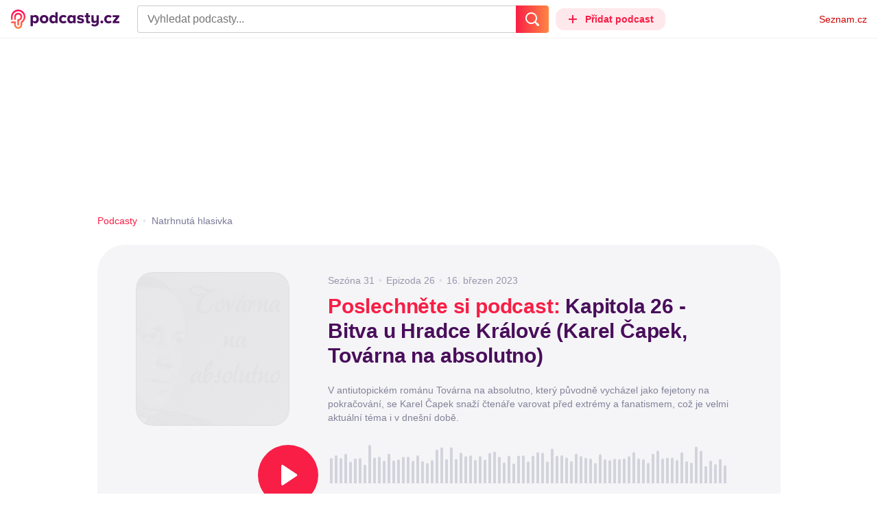

--- FILE ---
content_type: text/html; charset=UTF-8
request_url: https://podcasty.seznam.cz/podcast/kapitola-26-bitva-u-hradce-kralove-karel-capek-tovarna-na-absolutno/kapitola-26-bitva-u-hradce-kralove-karel-capek-tovarna-na-absolutno-193241
body_size: 31522
content:
<!DOCTYPE html><html><head><meta charset="utf-8" /><meta name="viewport" content="width=device-width, initial-scale=1, shrink-to-fit=no, viewport-fit=cover" /><meta http-equiv="X-UA-Compatible" content="IE=edge" /><script>performance.mark && performance.mark("streaming_start");</script><link rel="stylesheet" media="all" href="/css/index.a968c20d.min.css" /><!---0.316697%--><script>performance.mark && performance.mark("streaming_css_end");</script><script>!function init(global, env) {
    window.TouchEvent = window.TouchEvent || Event;
    global.PAPP = global.PAPP || {};
    global.PAPP.ENV = env;
    global.PAPP.dataInitialized = new Promise(function (res) {
        global.setInitData = function (initData) {
            global.PAPP.INIT_DATA = initData;
            delete global.setInitData;
            res();
        };
    });
    global._sspDoNotLoadDOT = true;
    global.PAPP.loader = function (assets, noClient) {
        function test(test) {
            try {
                return !!Function(test)();
            }
            catch (err) {
                return false;
            }
        }
        function supportsES6() {
            return typeof Proxy !== 'undefined'
                && typeof Promise !== 'undefined'
                && typeof Promise.prototype.finally === 'function'
                && !isSafariWithBuggyTemplateLiterals();
        }
        function supportsES9() {
            return !!Object.values && test('return (() => { const o = { t: 1 }; return { ...o }; })() && (async () => ({}))()');
        }
        function supportsES11() {
            return (test('return (() => { const o = { t: { q: true } }; return o?.t?.q && (o?.a?.q ?? true); })()')
                && test('return typeof Promise.allSettled === "function"')
                && test('return typeof globalThis !== "undefined"')
                && test('return typeof 9007199254740991n === "bigint"'));
        }
        function isSafariWithBuggyTemplateLiterals() {
            var userAgent = global.navigator.userAgent;
            var vendor = global.navigator.vendor;
            var maxSafariVersion = 12;
            if (/iPhone|iPad|iPod/.test(userAgent)) {
                var matchResult = userAgent.match(/OS\s([0-9_]+)/);
                return (matchResult
                    && parseInt(matchResult[1], 10) <= maxSafariVersion);
            }
            else {
                if (userAgent.includes('Chrome')) {
                    return false;
                }
                var versionMatchResult = userAgent.match(/Version\/([0-9]+)/);
                return (userAgent.includes('Safari')
                    && typeof vendor == 'string'
                    && vendor.includes('Apple Computer')
                    && versionMatchResult
                    && parseInt(versionMatchResult[1], 10) <= maxSafariVersion);
            }
        }
        var isES5 = !supportsES6();
        function parseAsset(asset) {
            return {
                type: asset.type,
                source: getSource(asset.source),
                name: asset.name,
                async: asset.async,
                defer: asset.defer,
                module: asset.module,
                test: typeof asset.test === 'function' && asset.test(isES5)
            };
        }
        function getSource(source) {
            var isString = typeof source === 'string';
            var isArray = Array.isArray(source);
            if (isString) {
                return source;
            }
            else if (isArray) {
                return source.map(asset => parseAsset(asset));
            }
            else {
                source = source;
                if (supportsES11() && source.es11) {
                    return source.es11;
                }
                else if (supportsES9() && source.es9) {
                    return source.es9;
                }
                else if (!isES5 && source.es6) {
                    return source.es6;
                }
                else if (isES5 && source.es5) {
                    return source.es5;
                }
                return '';
            }
        }
        var preload = [];
        var clientAssets = [];
        assets.forEach((asset) => {
            var scriptAsset = parseAsset(asset);
            if (!scriptAsset.test) {
                if (asset.preload) {
                    preload.push(scriptAsset);
                }
                else {
                    clientAssets.push(scriptAsset);
                }
            }
        });
        for (var i = 0; i < preload.length; i++) {
            var scriptElement = document.createElement('script');
            scriptElement.setAttribute('type', "application/javascript");
            if (preload[i].defer) {
                scriptElement.defer = preload[i].defer;
            }
            if (preload[i].async) {
                scriptElement.async = preload[i].async;
            }
            if (preload[i].module) {
                scriptElement.setAttribute('type', 'module');
            }
            switch (preload[i].type) {
                case "script":
                    scriptElement.setAttribute('src', preload[i].source);
                    break;
                case "inlineScript":
                    scriptElement.innerHTML = preload[i].source;
                    break;
            }
            document.head.appendChild(scriptElement);
        }
        if (!noClient) {
            global.PAPP.assets = clientAssets;
        }
    };
}(self, {"API_URL":"https:\u002F\u002Fapi.podcasty.seznam.cz\u002Fgraphql","PERMALINK_BASE":"podcasty.seznam.cz","SERVICE_ID":"podcasty","SENTRY_DSN":"https:\u002F\u002Fcdb520c8f8b54cd6959dea2a59fbda25@sentry.pszn.cz\u002F8","NODE_ENV":"production","GRECAPTCHA_SITE_KEY":"6LfZRjsbAAAAADza1aE7YsWdCrwuhekHFw43aqy-","RETARGETING_ID":"1356306","EMBED_LOADER_URL":"https:\u002F\u002Fd13-a.sdn.cz\u002Fd_13\u002Fsl\u002Fembed\u002F1\u002Fembed.min.js","ABTEST_DATA":null,"DOT_CONFIG":{"service":"podcasty","spa":true,"impress":false,"lazyLoadingEnabled":true,"abtest":""},"GEMIUS_PRISM_ID":"150wtGtvUw3LxLxt_M.j42aEfbuZbSOuGYjsouaW4Pv.o7","STUDIO_LANDING_PAGE_URL":"https:\u002F\u002Fstudio.podcasty.seznam.cz","STUDIO_HOW_TO_URL":"https:\u002F\u002Fstudio.podcasty.seznam.cz\u002Fjak-na-to"})</script><script>window.PAPP.loader([{"type":"script","defer":true,"source":{"es5":"\u002Fjs\u002Fpolyfill.a968c20d.min.js"},"test":function(isES5) {
        return !isES5;
    }},{"type":"script","source":"https:\u002F\u002Flogin.szn.cz\u002Fjs\u002Fapi\u002F3\u002Flogin.js"},{"type":"script","defer":true,"source":{"es6":"\u002Fjs\u002Fintersection-observer.a968c20d.min.js"},"test":function() {
        return !!window.IntersectionObserver;
    }},{"type":"script","defer":true,"source":{"es6":"\u002Fjs\u002Fpath2d-polyfill.a968c20d.min.js"},"test":function() {
        return !!window.Path2D;
    }},{"type":"script","defer":true,"source":{"es6":"\u002Fjs\u002Ffetch.umd.a968c20d.min.js"},"test":function() {
        return !!window.fetch;
    }},{"type":"script","defer":true,"source":{"es6":"\u002Fjs\u002Fabortcontroller-polyfill-only.a968c20d.min.js"},"test":function() {
        return !!window.AbortController;
    }},{"type":"script","defer":true,"preload":true,"source":{"es5":"\u002Fjs\u002Fapp.bundle.es5.a968c20d.min.js","es6":"\u002Fjs\u002Fapp.bundle.es6.a968c20d.min.js"}},{"type":"script","defer":true,"source":"https:\u002F\u002Fpocitadlolibise.seznam.cz\u002Fpocitadlolibise.js"},{"type":"scriptChain","source":[{"type":"inlineScript","source":"\n\t\tvar pp_gemius_use_cmp=!0;\n\t\tfunction gemius_player_pending(obj,fun) {\n\t\t\tobj[fun] = obj[fun] || function() {\n\t\t\t\tvar x = window[\"gemius_player_data\"] = window[\"gemius_player_data\"] || [];\n\t\t\t\tx[x.length]=[this,fun,arguments];\n\t\t\t};\n\t\t}\n\t\tgemius_player_pending(window,\"GemiusPlayer\");\n\t\tgemius_player_pending(GemiusPlayer.prototype,\"newProgram\");\n\t\tgemius_player_pending(GemiusPlayer.prototype,\"newAd\");\n\t\tgemius_player_pending(GemiusPlayer.prototype,\"adEvent\");\n\t\tgemius_player_pending(GemiusPlayer.prototype,\"programEvent\");\n\t"},{"type":"script","defer":true,"source":"https:\u002F\u002Fh.seznam.cz\u002Fjs\u002Fcmp2\u002Fcmp_stub.js"},{"type":"script","defer":true,"source":"https:\u002F\u002Fh.seznam.cz\u002Fjs\u002Fdot-small.js"},{"type":"script","defer":true,"source":"https:\u002F\u002Fssp.seznam.cz\u002Fstatic\u002Fjs\u002Fssp.js"},{"type":"inlineScript","source":"\n\t\t(function() { \n\t\t\tvar d=document;\n\t\t\tvar s=\"script\"; \n\t\t\tvar f=function(d,t,u) {\n\t\t\t\ttry {\n\t\t\t\t\tvar gt=d.createElement(t),s=d.getElementsByTagName(t)[0],l=\"http\"+((location.protocol==\"https:\")?\"s\":\"\"); \n\t\t\t\t\tgt.setAttribute(\"async\",\"async\"); \n\t\t\t\t\tgt.setAttribute(\"defer\",\"defer\"); \n\t\t\t\t\tgt.src=l+\":\u002F\u002F\"+u;\n\t\t\t\t\ts.parentNode.insertBefore(gt,s);\n\t\t\t\t} catch (e) {}}; \n\t\t\tf(d,s,\"spir.hit.gemius.pl\u002Fgplayer.js\");\n\t\t})();"},{"type":"script","defer":true,"async":true,"module":true,"source":"https:\u002F\u002Fh.seznam.cz\u002Fjs\u002Fcwl.js"}]},{"type":"script","async":true,"source":"https:\u002F\u002Fwww.googletagmanager.com\u002Fgtag\u002Fjs?id=G-3MQYH0M762"},{"type":"inlineScript","source":"\n\t\twindow.dataLayer = window.dataLayer || [];\n\t\tfunction gtag() {\n\t\t\tdataLayer.push(arguments);\n\t\t}\n\t\tgtag(\"consent\", \"default\", { \"ad_storage\": \"denied\", \"analytics_storage\": \"denied\"});\n\t\tgtag(\"js\", new Date());\n\t\tgtag(\"config\", \"G-3MQYH0M762\");\n\t"},{"type":"script","defer":true,"source":"https:\u002F\u002Fwww.google.com\u002Frecaptcha\u002Fapi.js?render=6LfZRjsbAAAAADza1aE7YsWdCrwuhekHFw43aqy-"},{"type":"script","defer":true,"source":"https:\u002F\u002Fc.seznam.cz\u002Fjs\u002Frc.js"}], false)</script><link rel="shortcut icon" href="/favicon.ico" /><link rel="icon" href="/favicon.svg" type="image/svg+xml" /><link rel="apple-touch-icon" href="/apple-touch-icon.png" /><link rel="manifest" href="/webmanifest.json" /><meta name="theme-color" content="#490E5B" /><meta name="apple-mobile-web-app-status-bar-style" content="#490E5B" /><style>.szn-suggest-list--dark{--color-box-background: #333;--color-box-border: #555;--color-element-background: #555;--color-text: #f0f0f0;--color-text-metadata: #999;--color-bakground-metadata: #fff;--color-button: #f0f0f0;--color-miniapp-label: #999;--color-label: #999}.szn-suggest-list--light,.szn-suggest-list--system{--color-box-background: #fff;--color-box-border: #eee;--color-element-background: #eee;--color-text: #111;--color-text-metadata: #999;--color-bakground-metadata: #fff;--color-button: #111;--color-miniapp-label: #999;--color-label: #999}@media (prefers-color-scheme: dark){.szn-suggest-list--system{--color-box-background: #333;--color-box-border: #555;--color-element-background: #555;--color-text: #f0f0f0;--color-text-metadata: #999;--color-bakground-metadata: #fff;--color-button: #f0f0f0;--color-miniapp-label: #999;--color-label: #999}}.szn-suggest-list{position:relative;z-index:401;font-family:Arial CE,Arial,Helvetica CE,Helvetica,sans-serif}.szn-suggest-list--overlay-off{position:relative;z-index:401}.szn-suggest-list__overlay{position:absolute;inset:0;z-index:400;min-width:100%;min-height:100%;background-color:transparent;opacity:0}.szn-suggest-list__overlay__cover{position:relative;inset:0;z-index:400;min-width:100%;min-height:100%;background-color:#000}@keyframes fadeOut{0%{opacity:1}to{opacity:0}}@keyframes fadeIn{0%{opacity:0}to{opacity:1}}.szn-suggest-list__list{margin:0;padding:0;list-style:none}.szn-suggest-list__list--boxed{border:1px solid #eee;border-radius:4px;overflow:hidden;background-color:#fff;box-shadow:0 2px 4px #0003}.szn-suggest-list__item{margin:0;padding:10px 12px}.szn-suggest-list__item--indented{padding-left:56px}.szn-suggest-list__item--text{padding-top:4px;padding-bottom:4px;cursor:pointer}.szn-suggest-list__item--text:first-child{margin-top:8px}.szn-suggest-list__item--text:last-child{margin-bottom:8px}.szn-suggest-list__item--text.szn-suggest-list__item--selected{background-color:#eee}.szn-suggest-list__text{display:flex;flex-flow:row nowrap;justify-content:flex-start}@supports (display: -webkit-box){.szn-suggest-list__text{min-height:36px;overflow:hidden;align-items:center}}.szn-suggest-list__text-value{display:inline-block;margin:4px 0;max-width:calc(100% - 50px);flex-shrink:0;overflow:hidden;font-size:16px;font-weight:700;line-height:36px;color:#111;white-space:nowrap}.szn-suggest-list__text-value--short{max-width:calc(100% - 82px);text-overflow:ellipsis}@supports (display: -webkit-box){.szn-suggest-list__text-value{display:-webkit-box;-webkit-line-clamp:2;-webkit-box-orient:vertical;line-height:18px;white-space:normal;text-overflow:ellipsis}}.szn-suggest-list__text-value--emphasized{font-weight:400}.szn-suggest-list__text-metadata--text{display:inline-block;overflow:hidden;font-size:14px;line-height:36px;color:#999;white-space:nowrap;text-overflow:ellipsis}.szn-suggest-list__text-metadata--image{display:inline-block;border-radius:8px;width:32px;height:32px;flex-shrink:0;overflow:hidden;background-position:center center;background-size:cover;background-repeat:no-repeat}.szn-suggest-list__text-metadata--image--dark{opacity:.9}.szn-suggest-list__text-metadata--image--rounded{border-radius:50%}.szn-suggest-list__text-metadata--leading{display:inline-block;margin-right:12px;width:32px;height:32px;flex-shrink:0;overflow:hidden}.szn-suggest-list__text-metadata-container{display:flex;height:36px;flex-grow:1;overflow:hidden;flex-wrap:wrap;justify-content:space-between;white-space:nowrap}.szn-suggest-list__text-bottom-metadata-container{display:flex;margin-top:2px;height:16px;flex-grow:1;overflow:hidden;flex-wrap:wrap;justify-content:space-between;align-items:flex-end}.szn-suggest-list__text-metadata--bottom{padding:2px 0;height:16px;font-weight:400;line-height:12px}.szn-suggest-list__text-bottom-metadata-container .szn-suggest-list__text-metadata--bottom{font-size:12px}.szn-suggest-list__text-metadata-container--prioritize-aside-meta-data{flex-direction:row-reverse}.szn-suggest-list__text-metadata--trailing{margin-left:8px;max-width:calc(100% - 8px);flex:0 0 auto}.szn-suggest-list__text-button+.szn-suggest-list__text-metadata--trailing{max-width:calc(100% - 40px)}.szn-suggest-list__text-metadata--text.szn-suggest-list__text-metadata--trailing:before{content:"\2013  "}.szn-suggest-list__text-metadata--aside{margin-left:8px;flex:0 0 auto;text-align:right}.szn-suggest-list__text-button{display:flex;margin:auto 4px;border:none;border-radius:50%;min-width:32px;min-height:32px;justify-content:center;align-items:center;background:none;cursor:pointer;opacity:.4}.szn-suggest-list__text-button svg{fill:#111}.szn-suggest-list__text-button:hover{opacity:1}.szn-suggest-list__text-button-icon{width:13px;height:13px}.szn-suggest-list__miniapp-label{display:block;margin:0 0 8px;font-size:14px;line-height:20px;color:#999}.szn-suggest-list__miniapp-value{display:block;margin:0;font-size:16px;font-weight:700;line-height:20px;color:#111}.szn-suggest-list__item--miniapp{border-top:1px solid #eee;border-bottom:1px solid #eee}.szn-suggest-list__item--miniapp:first-child{border-top:none}.szn-suggest-list__item--miniapp:last-child{border-bottom:none}.szn-suggest-list__item--miniapp+.szn-suggest-list__item--miniapp{border-top:none}.szn-suggest-list__item--label{padding-top:4px;padding-bottom:4px}.szn-suggest-list__item--label:first-child{margin-top:8px}.szn-suggest-list__item--label:last-child{margin-bottom:8px}.szn-suggest-list__label-value{display:block;margin:0;font-size:14px;line-height:20px;color:#999;white-space:nowrap}.szn-suggest-list__tiled-list{margin-bottom:8px;overflow-x:auto}.szn-suggest-list__tiled-list ul{display:inline-flex;margin:0 6px 0 8px;padding:0;overflow-x:auto;list-style:none}.szn-suggest-list__tiled-item{display:inline-block;position:relative;box-sizing:border-box;padding:8px;width:120px;cursor:pointer}.szn-suggest-list__tiled-text-value{display:inline-block;margin-top:8px;max-width:100%;flex-shrink:0;overflow:hidden;font-size:14px;font-weight:700;line-height:36px;text-align:left;color:#111;white-space:nowrap}.szn-suggest-list__tiled-text-value--emphasized{font-weight:400}@supports (display: -webkit-box){.szn-suggest-list__tiled-text-value{display:-webkit-box;-webkit-line-clamp:2;-webkit-box-orient:vertical;line-height:18px;white-space:normal;text-overflow:ellipsis}}.szn-suggest-list__tiled-item.szn-suggest-list__item--selected{border-radius:4px;background-color:#eee}.szn-suggest-list__tiled-text-metadata{margin:0;border-radius:8px;width:104px;height:104px;flex-shrink:0;overflow:hidden;background-color:#fff;opacity:.9}.szn-suggest-list__tiled-text-metadata--image{display:block;width:104px;height:104px;background-position:center center;background-size:contain;background-repeat:no-repeat;mix-blend-mode:multiply}@supports (display: var(--prop)){.szn-suggest-list__list--boxed{border:1px solid var(--color-box-border);background-color:var(--color-box-background)}.szn-suggest-list__item--text.szn-suggest-list__item--selected{background-color:var(--color-element-background)}.szn-suggest-list__text-value{color:var(--color-text)}.szn-suggest-list__text-metadata--text{color:var(--color-text-metadata)}.szn-suggest-list__text-button svg{fill:var(--color-button)}.szn-suggest-list__miniapp-label{color:var(--color-miniapp-label)}.szn-suggest-list__miniapp-value{color:var(--color-text)}.szn-suggest-list__item--miniapp{border-top:1px solid var(--color-box-border);border-bottom:1px solid var(--color-box-border)}.szn-suggest-list__label-value{color:var(--color-label)}.szn-suggest-list__tiled-text-value{color:var(--color-text)}.szn-suggest-list__tiled-item.szn-suggest-list__item--selected{background-color:var(--color-element-background)}.szn-suggest-list__tiled-text-metadata{background-color:var(--color-bakground-metadata)}}.szn-suggest-list__item--buttons{display:flex;margin-top:auto;padding-bottom:24px;justify-content:center;gap:16px}.szn-suggest-list__button{border:0;border-radius:100px;padding:8px 16px;justify-content:center;font-weight:700;background:#f4f4f4}.szn-suggest-list__button:hover{color:var(--color-text)}.szn-mobile-input-with-suggest-list--dark{--color-input-background: #333;--color-input-shadow: #111;--color-text: #f0f0f0;--color-text-placeholder: #999;--color-box-background: #333;--color-button-primary: #c00;--color-button-search: #f0f0f0;--color-button-roundedBackground: #eee;--color-button-close: #000;--color-button-clear: #999;--color-button-back: #f0f0f0;--color-button-disabled: #999}.szn-mobile-input-with-suggest-list--light,.szn-mobile-input-with-suggest-list--system{--color-input-background: #fff;--color-input-shadow: #ccc;--color-text: #111;--color-text-placeholder: #999;--color-box-background: #fff;--color-button-primary: #c00;--color-button-search: #f0f0f0;--color-button-roundedBackground: #eee;--color-button-close: #000;--color-button-clear: #999;--color-button-back: #111;--color-button-disabled: #999}@media (prefers-color-scheme: dark){.szn-mobile-input-with-suggest-list--system{--color-input-background: #333;--color-input-shadow: #111;--color-text: #f0f0f0;--color-text-placeholder: #999;--color-box-background: #333;--color-button-primary: #c00;--color-button-search: #f0f0f0;--color-button-keyboardBackground: #f0f0f0;--color-button-keyboard: #404040;--color-button-roundedBackground: #eee;--color-button-close: #000;--color-button-clear: #999;--color-button-back: #f0f0f0;--color-button-disabled: #999}}.szn-mobile-input-with-suggest-list--dark,.szn-mobile-input-with-suggest-list--light,.szn-mobile-input-with-suggest-list--system{height:100%}.szn-mobile-input-with-suggest-list__controlPanel{display:flex;position:fixed;left:0;top:0;z-index:10000;box-sizing:border-box;border:none;padding:8px;width:100%;height:56px;align-items:center;background-color:var(--color-input-background);box-shadow:0 0 8px var(--color-input-shadow)}.szn-mobile-input-with-suggest-list__controlPanel__input-2,.szn-mobile-input-with-suggest-list__controlPanel__input-3{box-sizing:border-box;margin:0;outline:none;border:none;height:40px;overflow:hidden;color:var(--color-text);background-color:var(--color-input-background)}.szn-mobile-input-with-suggest-list__controlPanel__input-2::placeholder,.szn-mobile-input-with-suggest-list__controlPanel__input-3::placeholder{color:var(--color-text-placeholder)}.szn-mobile-input-with-suggest-list__controlPanel__input-2{width:calc(100vw - 112px)}.szn-mobile-input-with-suggest-list__controlPanel__input-3{width:calc(100vw - 160px)}.szn-mobile-input-with-suggest-list__suggestList{position:fixed;left:0;top:56px;z-index:9999;width:100vw;height:calc(100% - 56px);overflow-y:scroll;background-color:var(--color-box-background)}@keyframes speakingLeft{0%{transform:translate(0)}20%{transform:translate(-4px)}50%{transform:translate(7.5px)}80%{transform:translate(-4px)}to{transform:translate(0)}}@keyframes speakingRight{0%{transform:translate(0)}20%{transform:translate(4px)}50%{transform:translate(-7.5px)}80%{transform:translate(4px)}to{transform:translate(0)}}@keyframes speaking{0%{transform:scale(1)}20%{transform:scaleX(1.5)}50%{transform:scaleX(.25)}80%{transform:scaleX(1.5)}to{transform:scale(1)}}.szn-mobile-input-with-suggest-list__button{display:flex;margin:0;outline:none;border:transparent;border-radius:4px;padding:0;width:48px;height:40px;justify-content:center;align-items:center;background-color:transparent;background-position:center;background-repeat:no-repeat;cursor:pointer}.szn-mobile-input-with-suggest-list__button--primary{background-color:var(--color-button-primary)}.szn-mobile-input-with-suggest-list__button--rounded{border-radius:50%;height:48px;background-color:var(--color-button-roundedBackground)}.szn-mobile-input-with-suggest-list__button--icon-search svg path{color:var(--color-button-search);fill:var(--color-button-search)}.szn-mobile-input-with-suggest-list__button--icon-clear{color:var(--color-button-clear);fill:var(--color-button-clear)}.szn-mobile-input-with-suggest-list__button--icon-back{color:var(--color-button-back);fill:var(--color-button-back)}.szn-mobile-input-with-suggest-list__button--icon-close{color:var(--color-button-close);fill:var(--color-button-close)}.szn-mobile-input-with-suggest-list__button--disabled{background-color:var(--color-button-disabled);cursor:not-allowed}.ribbon-badge{display:flex;z-index:9001;min-width:50px;height:42px;flex-shrink:0;justify-content:flex-end;align-items:center}@media all and (min-width: 600px){.ribbon-badge{min-width:192px}}.ribbon-badge szn-login-widget{--icon: var(--ribbon-notifications-color, #c0c0c0);--icon-hover: var(--ribbon-notifications-color-hover, #000000)}.ribbon-button{display:flex;position:relative;flex-shrink:0;align-items:center;text-decoration:none}.ribbon-button__button{display:flex;box-sizing:border-box;margin:0;border:0;padding:0;width:100%;height:100%;overflow:visible;justify-content:center;align-items:center;font-family:inherit;font-size:100%;line-height:100%;text-align:center;color:inherit;text-transform:none;background:transparent;cursor:pointer;outline:none}.ribbon-button__button .ribbon-icon{color:inherit}.ribbon-control__icon{margin-right:16px;width:14px;width:var(--ribbon-control-icon-width, 14px)}.ribbon-control__label{margin-right:16px;flex-shrink:0;color:#c00;color:var(--ribbon-control-label-color, #cc0000)}.ribbon-control__icon~.ribbon-control__label{display:none}@media all and (min-width: 600px){.ribbon-control__icon{margin-right:6px}.ribbon-control__icon~.ribbon-control__label{display:block}}.ribbon-menu{position:fixed;inset:56px 0 0;z-index:9000;box-sizing:border-box;width:100%;height:calc(100% - 56px);height:calc(var(--ribbon-inner-height, 100%) - 56px);overflow:hidden;transition:opacity .4s ease}.ribbon-menu--hidden{pointer-events:none;visibility:hidden;opacity:0}.ribbon-menu__button{position:absolute;right:0;top:0;width:44px;height:44px;color:#a0a0a0;color:var(--ribbon-submenu-button-color, #a0a0a0)}.ribbon-menu__button--up{transform:rotate(180deg)}.ribbon-menu__content{position:absolute;inset:0;box-sizing:border-box;padding:16px 12px;width:100%;height:100%;overflow-y:scroll;background:#fafafa;background:var(--ribbon-menu-background-color, #fafafa);transition:left .4s ease;-webkit-overflow-scrolling:touch}.ribbon-menu__content:before{position:absolute;left:0;top:-30px;width:100%;height:30px;content:"";box-shadow:0 0 2px #0000001a,0 8px 30px -12px #0000001f}.ribbon-menu__content--hidden{left:-100%}.ribbon-menu__item{display:block;position:relative;padding:0 8px;min-height:44px;font-size:16px;font-weight:400;line-height:44px;color:#000;color:var(--ribbon-menu-item-color, #000000)}.ribbon-menu__link{font-size:inherit;font-weight:inherit;color:inherit;text-decoration:none}.ribbon-menu__link:visited{color:inherit}.ribbon-menu__primary,.ribbon-menu__secondary{margin:0;padding:0;list-style:none}.ribbon-menu__primary>.ribbon-menu__item{border-bottom:1px solid #f0f0f0;border-bottom:1px solid var(--ribbon-menu-separator-color, #f0f0f0)}.ribbon-menu__primary>.ribbon-menu__item:first-child{border-top:1px solid #f0f0f0;border-top:1px solid var(--ribbon-menu-separator-color, #f0f0f0);font-weight:700}.ribbon-menu__primary>.ribbon-menu__item:nth-child(n+2){color:#c00;color:var(--ribbon-menu-primary-color, #cc0000)}.ribbon-menu__secondary{max-height:1056px;overflow:hidden;transition:max-height .8s ease}.ribbon-menu__secondary--hidden{max-height:0;transition-timing-function:cubic-bezier(0,1,0,1)}@media all and (min-width: 600px){.ribbon-menu{background:#00000080}.ribbon-menu__button{display:none}.ribbon-menu__content{padding:18px 30px;width:436px;scrollbar-width:none;-ms-overflow-style:none}.ribbon-menu__content::-webkit-scrollbar{width:0;height:0}.ribbon-menu__content--hidden{left:-436px}.ribbon-menu__item{padding:0;min-height:24px;line-height:24px}.ribbon-menu__link:hover{text-decoration:underline}.ribbon-menu__primary>.ribbon-menu__item{margin-bottom:24px;border:0;font-weight:700}.ribbon-menu__primary>.ribbon-menu__item:first-child{border:0}.ribbon-menu__secondary{margin-top:8px;margin-bottom:6px;columns:2 180px}.ribbon-menu__secondary--hidden{max-height:none}.ribbon-menu__secondary>.ribbon-menu__item{margin-bottom:4px;font-size:15px}}.ribbon-menu__button .ribbon-icon{height:22px}.ribbon-search{display:flex;position:fixed;left:8px;top:0;z-index:9002;padding-top:8px;width:100%;max-width:calc(100% - 98px);flex-direction:column;transition:opacity .4s ease-in-out,visibility .4s}.ribbon-search--hidden{visibility:hidden;opacity:0}.ribbon-search__bar{display:flex;height:40px}@media all and (min-width: 600px){.ribbon-search{position:relative;left:0;padding-top:0;max-width:614px}}.ribbon-search-desktop{display:flex;position:relative;max-width:calc(100% - 48px);flex:1;flex-direction:column}@media all and (min-width: 600px){.ribbon-search-desktop{max-width:calc(100% - 64px)}}.ribbon-search-desktop__submit{border-radius:0 4px 4px 0;width:48px;height:100%;flex-shrink:0;color:#fff;color:var(--ribbon-search-button-icon-color, #ffffff);background:#c00;background:var(--ribbon-search-button-color, #cc0000)}@media all and (min-width: 600px){.ribbon-search-desktop__submit{width:64px}}.ribbon-search-desktop__submit:hover{background:#a00000;background:var(--ribbon-search-button-hover-color, #a00000)}.ribbon-search-desktop__icon-search{width:20px;height:20px}.ribbon-search-desktop__clear{display:none;position:absolute;right:0;top:0;padding-right:8px;width:32px;height:100%;color:#ccc;color:var(--ribbon-search-clear-icon-color, #cccccc)}.ribbon-search-desktop__clear:hover{color:#000;color:var(--ribbon-search-clear-icon-hover-color, #000000)}.ribbon-search-desktop__clear--visible{display:block}.ribbon-search-desktop__icon-cross{width:16px;height:16px}.ribbon-search-desktop .szn-input-with-suggest-list{box-sizing:border-box;margin:0;border-color:#ccc;border-color:var(--ribbon-search-border-color, #cccccc);border-radius:4px 0 0 4px;border-style:solid;border-width:1px;border-right:0;padding:0 40px 0 14px;min-height:100%;flex-grow:1;font-family:Trivia Seznam,Helvetica,Arial,sans-serif;font-size:16px;line-height:normal;color:#222;color:var(--ribbon-search-font-color, #222222);background:#fff;background:var(--ribbon-search-background-color, #ffffff);-webkit-appearance:none;outline:none}.ribbon-search-desktop .szn-input-with-suggest-list:hover{border-color:#666;border-color:var(--ribbon-search-border-hover-color, #666666)}.ribbon-search-desktop .szn-input-with-suggest-list::-ms-clear{display:none}.ribbon-search-desktop .szn-input-with-suggest-list::placeholder{color:#757575;color:var(--ribbon-search-placeholder-color, #757575)}.ribbon-search-desktop .szn-suggest-list{font-family:Trivia Seznam,Helvetica,Arial,sans-serif}.szn-mobile-input-with-suggest-list--light{--color-button-primary: var(--ribbon-search-button-color, #cc0000)}.szn-mobile-input-with-suggest-list__button--icon-back{box-sizing:content-box;padding:0 10px;width:20px}.szn-mobile-input-with-suggest-list__button--icon-clear{box-sizing:content-box;padding:0 22px;width:12px}.szn-mobile-input-with-suggest-list__button--icon-search{box-sizing:content-box;padding:0 12px;width:20px}.szn-mobile-input-with-suggest-list__button--icon-back .ribbon-icon,.szn-mobile-input-with-suggest-list__button--icon-clear .ribbon-icon,.szn-mobile-input-with-suggest-list__button--icon-search .ribbon-icon{width:100%;height:auto}.szn-mobile-input-with-suggest-list__controlPanel__input-2,.szn-mobile-input-with-suggest-list__controlPanel__input-3{width:auto;flex-grow:1;font-family:Arial,Helvetica,sans-serif;font-size:18px}.ribbon-mobile-search__input{display:none}.ribbon-service{display:flex;height:32px;flex-shrink:1;align-items:center;font-size:14px;color:#000;color:var(--ribbon-service-color, #000000);text-decoration:none}.ribbon-service:hover{text-decoration:none}.ribbon-service:hover,.ribbon-service:visited{color:#000;color:var(--ribbon-service-color, #000000)}.ribbon-service__icon{display:none;margin-right:8px;width:32px;height:32px}.ribbon-service__icon-label{display:none;white-space:nowrap}.ribbon-service__logo{width:auto;max-width:100%;height:24px;min-height:24px;max-height:32px}@media all and (min-width: 600px){.ribbon-service__icon,.ribbon-service__icon-label{display:block;font-size:16px}.ribbon-service__icon~.ribbon-service__logo{display:none}}.ribbon-service--sbr .ribbon-service__icon,.ribbon-service--sbr .ribbon-service__icon-label{display:block}.ribbon-service--sbr .ribbon-service__logo{display:none}.ribbon-seznam{display:flex;flex-shrink:0;align-items:center;color:#c00;color:var(--ribbon-seznam-color, #cc0000)}.ribbon-seznam__link,.ribbon-seznam__link:hover,.ribbon-seznam__link:visited{color:#c00;color:var(--ribbon-seznam-color, #cc0000);text-decoration:none}.ribbon{display:flex;position:fixed;left:0;top:0;z-index:9000;box-sizing:border-box;padding:0 16px;width:100%;height:56px;background:#fff;background:var(--ribbon-background-color, #ffffff);box-shadow:0 0 2px #0000001a,0 8px 30px -12px #0000001f}.ribbon--base{font-family:Trivia Seznam,Helvetica,Arial,sans-serif;font-size:14px}.ribbon--blind{position:absolute;width:1px;height:1px;overflow:hidden;clip:rect(1px 1px 1px 1px);clip:rect(1px,1px,1px,1px)}.ribbon--unfixed{position:absolute}.ribbon--show-search .ribbon-seznam{visibility:hidden}@media all and (min-width: 600px){.ribbon--show-search .ribbon-seznam{visibility:visible}}.ribbon__menu-button{margin-right:8px;margin-left:-8px;color:#909090;color:var(--ribbon-menu-button-color, #909090)}.ribbon__menu-button .ribbon-button__button{box-sizing:content-box;border-radius:4px;padding:8px;width:16px;height:16px}.ribbon__menu-button .ribbon-button__button:focus-visible{outline:2px solid black}.ribbon__start,.ribbon__center,.ribbon__end{display:flex;align-items:center}.ribbon__center{min-width:0;flex-grow:1}.ribbon__end{margin-left:16px;flex-shrink:0}.ribbon__end--reversed{display:flex;flex-shrink:0}@media all and (min-width: 600px){.ribbon:not(.ribbon--unfixed){padding-right:31px;width:100vw}.ribbon__end{margin-left:0}.ribbon__end--reversed{flex-direction:row-reverse}.ribbon__center{margin:0 16px}}.ribbon__end .ribbon-seznam{margin-right:16px}.ribbon__menu-button .ribbon-icon{height:12px}@media all and (min-width: 600px){.ribbon .ribbon-seznam{margin-right:0;margin-left:16px}}
</style><!---0.316697%--><script>window.PAPP.loader([{"source":{"es11":"\u002F\u002Fd94-a.sdn.cz\u002Fd_94\u002Fc_static_p7_A\u002FnPXMbbUsvqawIkCaVFmKWIG\u002F6805\u002Fes11\u002Fwidget.5KML7GKT.js","es13":"\u002F\u002Fd94-a.sdn.cz\u002Fd_94\u002Fc_static_p7_A\u002FnPXMbbUsvqawIkCaVFmKWIG\u002F6805\u002Fes13\u002Fwidget.REDAJIRW.js","es9":"\u002F\u002Fd94-a.sdn.cz\u002Fd_94\u002Fc_static_p7_A\u002FnPXMbbUsvqawIkCaVFmKWIG\u002F6805\u002Fes9\u002Fwidget.DVRRINOC.js"},"type":"script","preload":true,"name":"widget.js","test":function test(){try{return !!Function('return window.__merkur__ && window.__merkur__.isRegistered && window.__merkur__.isRegistered("@szn/ribbon")')()}catch(e){return false}}}], true)</script><title>Kapitola 26 - Bitva u Hradce Králové (Karel Čapek, Továrna na absolutno) - Natrhnutá hlasivka | Seznam Podcasty</title><script src="https://d53-a.sdn.cz/d_53/sl/14/loader.js" id="player-loader"></script><meta property="og:title" content="Kapitola 26 - Bitva u Hradce Králové (Karel Čapek, Továrna na absolutno) - Natrhnutá hlasivka | Seznam Podcasty" /><meta property="og:description" content="V antiutopickém románu Továrna na absolutno, který původně vycházel jako fejetony na pokračování, se Karel Čapek snaží čtenáře varovat před extrémy a fanatismem, což je velmi aktuální téma i v dnešní době." /><meta property="og:image" content="https://d13-a.sdn.cz/d_13/c_img_QM_E/dKjLh.jpeg?fl=res,600,600,3%7Cjpg,70" /><meta property="og:type" content="website" /><meta name="twitter:card" content="summary" /><meta name="twitter:title" content="Kapitola 26 - Bitva u Hradce Králové (Karel Čapek, Továrna na absolutno) - Natrhnutá hlasivka | Seznam Podcasty" /><meta name="twitter:description" content="V antiutopickém románu Továrna na absolutno, který původně vycházel jako fejetony na pokračování, se Karel Čapek snaží čtenáře varovat před extrémy a fanatismem, což je velmi aktuální téma i v dnešní době." /><meta name="twitter:image" content="https://d13-a.sdn.cz/d_13/c_img_QM_E/dKjLh.jpeg?fl=res,600,600,3%7Cjpg,70" /><meta name="szn:image" content="https://d13-a.sdn.cz/d_13/c_img_QM_E/dKjLh.jpeg?fl=res,600,600,3%7Cjpg,70" /><meta name="title" content="Kapitola 26 - Bitva u Hradce Králové (Karel Čapek, Továrna na absolutno) - Natrhnutá hlasivka | Seznam Podcasty" /><meta name="description" content="V antiutopickém románu Továrna na absolutno, který původně vycházel jako fejetony na pokračování, se Karel Čapek snaží čtenáře varovat před extrémy a fanatismem, což je velmi aktuální téma i v dnešní době." /><meta name="keywords" content="Karel Čapek,Bitva u Hradce Králové,absolutno,továrna,kapitola,kniha,pohádka,audio" /><meta name="image" content="https://d13-a.sdn.cz/d_13/c_img_QM_E/dKjLh.jpeg?fl=res,600,600,3%7Cjpg,70" /><meta name="szn:podcast-spl" content="https://v13-a.sdn.cz/v_13/vmd/62436344?fl=mdk,bbe5defd|" /><meta name="szn:is-family-friendly" content="true" /><meta name="szn:ignore" content="false" /><meta name="szn:podcast-advert-hp-feed" content="{&quot;section&quot;:&quot;/HP/natrhnuta-hlasivka/kapitola-26-bitva-u-hradce-kralove-karel-capek-tovarna-na-absolutno&quot;,&quot;zone_id&quot;:&quot;254527&quot;,&quot;preroll&quot;:false,&quot;midroll&quot;:true,&quot;postroll&quot;:true,&quot;type&quot;:&quot;hp_feed&quot;,&quot;midroll_points&quot;:[]}" /></head><body><div is="app-element"><div is="ribbon-element"><header aria-label="Hlavička" data-ribbon="56" data-ribbon-height="56" data-ribbon-version="4.8.0" role="banner" class="ribbon ribbon--base"><div class="ribbon__start"><a href="https://podcasty.seznam.cz" data-dot="lista_podcasty" data-e2e="ribbon-service" class="ribbon-service"><img style="height:28px;" alt="undefined" src="https://podcasty.seznam.cz/assets/logo.svg" class="ribbon-service__logo" /></a></div><div id="ribbon__center" class="ribbon__center"><div class="ribbon-content">
						<div is="ribbon-search-element"><form class="ribbon-search__bar -hidden">
				<button is="button-element" class="button -icon-only ribbon-search__button"><div is="icon-element" class="icon"><svg xmlns="http://www.w3.org/2000/svg" width="24" height="24" viewBox="0 0 24 24" fill="currentColor" focusable="false" stroke="none" stroke-width="1" stroke-linecap="round" stroke-linejoin="round"><path class="" d="M2.293 12.707L8.293 18.707C8.488 18.902 8.744 19 9 19C9.256 19 9.512 18.902 9.707 18.707C9.901 18.513 9.999 18.255 10 18C10.001 17.743 9.903 17.489 9.707 17.293L5.414 13H21C21.553 13 22 12.553 22 12C22 11.447 21.553 11 21 11H5.414L9.707 6.70701C9.902 6.51201 10 6.25601 10 6.00001C10 5.74401 9.902 5.48801 9.707 5.29301C9.513 5.09901 9.255 5.00101 9 5.00001C8.743 4.99901 8.489 5.09701 8.293 5.29301L2.293 11.293C2.098 11.488 2 11.744 2 12C2 12.256 2.098 12.512 2.293 12.707Z"></path><!---0.316697%--></svg></div><!---0.316697%--><span><!---0.316697%--></span></button>
				<div></div>
				<input type="text" name="q" placeholder="Vyhledat podcasty..." autocomplete="off" data-dot="lista_hledani_kurzor" />
				<button is="button-element" class="button -icon-only ribbon-search__submit" type="submit" title="Vyhledat" data-dot="lista_hledani_button"><div is="icon-element" class="icon"><svg xmlns="http://www.w3.org/2000/svg" width="24" height="24" viewBox="0 0 24 24" fill="currentColor" focusable="false" stroke="none" stroke-width="1" stroke-linecap="round" stroke-linejoin="round"><path class="" d="M10.5 17C6.916 17 4 14.084 4 10.5C4 6.916 6.916 4 10.5 4C14.084 4 17 6.916 17 10.5C17 14.084 14.084 17 10.5 17ZM21 18.666C20.198 17.985 18.502 16.569 17.15 15.785C18.306 14.334 19 12.499 19 10.5C19 5.806 15.194 2 10.5 2C5.806 2 2 5.806 2 10.5C2 15.194 5.806 19 10.5 19C12.498 19 14.331 18.306 15.782 17.152C16.568 18.505 17.986 20.204 18.666 21C19.305 21.748 19.672 22 20.5 22C21.328 22 22 21.328 22 20.5C22 19.672 21.659 19.227 21 18.666Z"></path><!---0.316697%--></svg></div><!---0.316697%--><span><!---0.316697%--></span></button>
			</form><button is="button-element" class="button -icon-only ribbon-search__button -search"><div is="icon-element" class="icon"><svg xmlns="http://www.w3.org/2000/svg" width="24" height="24" viewBox="0 0 24 24" fill="currentColor" focusable="false" stroke="none" stroke-width="1" stroke-linecap="round" stroke-linejoin="round"><path class="" d="M10.5 17C6.916 17 4 14.084 4 10.5C4 6.916 6.916 4 10.5 4C14.084 4 17 6.916 17 10.5C17 14.084 14.084 17 10.5 17ZM21 18.666C20.198 17.985 18.502 16.569 17.15 15.785C18.306 14.334 19 12.499 19 10.5C19 5.806 15.194 2 10.5 2C5.806 2 2 5.806 2 10.5C2 15.194 5.806 19 10.5 19C12.498 19 14.331 18.306 15.782 17.152C16.568 18.505 17.986 20.204 18.666 21C19.305 21.748 19.672 22 20.5 22C21.328 22 22 21.328 22 20.5C22 19.672 21.659 19.227 21 18.666Z"></path><!---0.316697%--></svg></div><!---0.316697%--><span><!---0.316697%--></span></button><div class="ribbon__suggestions" data-dot="lista_hledani_naseptavac"><div></div><!---0.316697%--></div></div>
						<a class="button -pink -bold -rounded" rel="external" data-dot-data="{&quot;element&quot;:&quot;studio-button-ribbon&quot;}">	
							<div is="icon-element" class="icon"><svg xmlns="http://www.w3.org/2000/svg" width="24" height="24" viewBox="0 0 24 24" fill="currentColor" focusable="false" stroke="none" stroke-width="1" stroke-linecap="round" stroke-linejoin="round"><path class="" d="M18 13H13V18H11V13H6V11H11V6H13V11H18V13Z"></path><!---0.316697%--></svg></div>
							<span>Přidat podcast</span>
						</a>
					</div></div><div class="ribbon__end"><nav role="navigation" aria-labelledby="ribbon-os-menu" class="ribbon__end--reversed"><h6 id="ribbon-os-menu" class="ribbon--blind">Osobní menu</h6><div class="ribbon-seznam"><a href="https://www.seznam.cz" rel="noopener noreferrer" target="_blank" data-dot="lista_odkaz_seznam" class="ribbon-seznam__link">Seznam.cz</a></div><div id="ribbon-badge" aria-label="Osobní navigace, přihlášení a další služby" class="ribbon-badge"></div></nav></div></header></div><main>
				<div is="router-element"><div is="detail-view" class="detail"><div is="linked-data-element"><script type="application/ld+json">{"@context":"https:\u002F\u002Fschema.org","@type":"PodcastEpisode","identifier":"193241","headline":"Kapitola 26 - Bitva u Hradce Králové (Karel Čapek, Továrna na absolutno)","description":"V antiutopickém románu Továrna na absolutno, který původně vycházel jako fejetony na pokračování, se Karel Čapek snaží čtenáře varovat před extrémy a fanatismem, což je velmi aktuální téma i v dnešní době.","image":"\u002F\u002Fd13-a.sdn.cz\u002Fd_13\u002Fc_img_QM_R\u002FqWXBI.jpeg","datePublished":"2023-03-16T21:31:51.000Z","thumbnailUrl":"\u002F\u002Fd13-a.sdn.cz\u002Fd_13\u002Fc_img_QM_R\u002FqWXBI.jpeg","episodeNumber":26,"duration":"PT9M48S","author":{"@type":"Person","name":"Roman Baroš"},"associatedMedia":{"@type":"AudioObject","encodingFormat":"application\u002Fvnd.seznam-cz.spl+json","url":"https:\u002F\u002Fv13-a.sdn.cz\u002Fv_13\u002Fvmd\u002F62436344?fl=mdk,bbe5defd|"},"isFamilyFriendly":true,"url":"https:\u002F\u002Fpodcasty.seznam.cz\u002Fpodcast\u002Fnatrhnuta-hlasivka\u002F193241","keywords":"Karel Čapek,Bitva u Hradce Králové,absolutno,továrna,kapitola,kniha,pohádka,audio","potentialAction":[{"@type":"ListenAction","target":[{"@type":"EntryPoint","urlTemplate":"https:\u002F\u002Fpodcasty.seznam.cz\u002Fpodcast\u002Fnatrhnuta-hlasivka\u002F193241"}]}],"discussionUrl":"https:\u002F\u002F\u002F","partOfSeries":{"@context":"https:\u002F\u002Fschema.org","@type":"PodcastSeries","identifier":"473","name":"Natrhnutá hlasivka","description":"Audio knihy, audio pohádky.","image":"\u002F\u002Fd13-a.sdn.cz\u002Fd_13\u002Fc_img_QM_E\u002FdKjLh.jpeg","url":"https:\u002F\u002Fpodcasty.seznam.cz\u002Fpodcast\u002Fnatrhnuta-hlasivka","webFeed":"https:\u002F\u002Fanchor.fm\u002Fs\u002F51b0e39c\u002Fpodcast\u002Frss","keywords":"","author":{"@type":"Person","name":"Roman Baroš"},"isFamilyFriendly":true},"partOfSeason":{"@type":"PodcastSeason","seasonNumber":31,"numberOfEpisodes":30,"startDate":"2023-03-16T20:52:03.000Z","endDate":"2023-03-16T21:38:39.000Z","partOfSeries":{"@context":"https:\u002F\u002Fschema.org","@type":"PodcastSeries","identifier":"473","name":"Natrhnutá hlasivka","description":"Audio knihy, audio pohádky.","image":"\u002F\u002Fd13-a.sdn.cz\u002Fd_13\u002Fc_img_QM_E\u002FdKjLh.jpeg","url":"https:\u002F\u002Fpodcasty.seznam.cz\u002Fpodcast\u002Fnatrhnuta-hlasivka","webFeed":"https:\u002F\u002Fanchor.fm\u002Fs\u002F51b0e39c\u002Fpodcast\u002Frss","keywords":"","author":{"@type":"Person","name":"Roman Baroš"},"isFamilyFriendly":true}}}</script><script type="application/ld+json">{"@context":"https:\u002F\u002Fschema.org","@type":"PodcastSeries","identifier":"473","name":"Natrhnutá hlasivka","description":"Audio knihy, audio pohádky.","image":"\u002F\u002Fd13-a.sdn.cz\u002Fd_13\u002Fc_img_QM_E\u002FdKjLh.jpeg","url":"https:\u002F\u002Fpodcasty.seznam.cz\u002Fpodcast\u002Fnatrhnuta-hlasivka","webFeed":"https:\u002F\u002Fanchor.fm\u002Fs\u002F51b0e39c\u002Fpodcast\u002Frss","keywords":"","author":{"@type":"Person","name":"Roman Baroš"},"isFamilyFriendly":true}</script><!---0.316697%--></div><div is="ad-leaderboard-element" id="ad-leaderboard-element-351103"><div id="ad-leaderboard-element-351103-branding" class="ad-branding"></div><div class="size-wrapper">
				<div class="ad-leaderboard" id="ad-leaderboard-element-351103-leaderboard"></div>
			</div></div><div class="content__container">
				<div is="breadcrumbs-element"><ul><li><a data-dot-data="{&quot;type&quot;:&quot;breadcrumbs-click&quot;,&quot;source&quot;:&quot;home&quot;,&quot;element&quot;:&quot;breadcrumb&quot;}" href="/">Podcasty</a></li><li><span>Natrhnutá hlasivka<!---0.316697%--></span></li><!---0.316697%--></ul></div>
				<div class="width__container" data-dot-data="{&quot;type&quot;:&quot;detail-click&quot;,&quot;source&quot;:&quot;detail-natrhnuta-hlasivka-473&quot;,&quot;element&quot;:&quot;no_element&quot;}">
					<div class="detail__episode">
									<div is="episode-element" class="episode -main" data-dot-data="{&quot;position&quot;:0}"><div is="picture-element" class=""><picture>
				<source srcset="//d13-a.sdn.cz/d_13/c_img_QM_R/qWXBI.jpeg?fl=res,300,300,3|webp,70 144w,//d13-a.sdn.cz/d_13/c_img_QM_R/qWXBI.jpeg?fl=res,400,400,3|webp,70 192w,//d13-a.sdn.cz/d_13/c_img_QM_R/qWXBI.jpeg?fl=res,600,600,3|webp,70 256w" sizes="(max-width: 768px) 144px,(max-width: 1199px) 192px,(min-width: 1200px) 256px" media="" type="image/webp" /><source srcset="//d13-a.sdn.cz/d_13/c_img_QM_R/qWXBI.jpeg?fl=res,300,300,3|jpg,70 144w,//d13-a.sdn.cz/d_13/c_img_QM_R/qWXBI.jpeg?fl=res,400,400,3|jpg,70 192w,//d13-a.sdn.cz/d_13/c_img_QM_R/qWXBI.jpeg?fl=res,600,600,3|jpg,70 256w" sizes="(max-width: 768px) 144px,(max-width: 1199px) 192px,(min-width: 1200px) 256px" media="" type="image/jpeg" /><!---0.316697%-->
				<img src="//d13-a.sdn.cz/d_13/c_img_QM_R/qWXBI.jpeg?fl=res,600,600,3|jpg,70" srcset="//d13-a.sdn.cz/d_13/c_img_QM_R/qWXBI.jpeg?fl=res,300,300,3|jpg,70 144w,//d13-a.sdn.cz/d_13/c_img_QM_R/qWXBI.jpeg?fl=res,400,400,3|jpg,70 192w,//d13-a.sdn.cz/d_13/c_img_QM_R/qWXBI.jpeg?fl=res,600,600,3|jpg,70 256w" sizes="(max-width: 768px) 144px,(max-width: 1199px) 192px,(min-width: 1200px) 256px" media="" type="image/jpeg" alt="Natrhnutá hlasivka" title="" loading="lazy" />
			</picture></div><div class="player__info">
						<div class="player__content">
							<div>
								<!---0.316697%--><!---0.316697%--><span>Sezóna 31<!---0.316697%--></span><!---0.316697%--><span>Epizoda 26<!---0.316697%--></span><!---0.316697%--><span class="player__info-date" title="16. březen 2023">16. březen 2023<!---0.316697%--></span>
							</div>
						</div>
						<h1 class="episode__heading">
							<span>Poslechněte si podcast: </span>
							Kapitola 26 - Bitva u Hradce Králové (Karel Čapek, Továrna na absolutno)<!---0.316697%-->
						</h1>
						<div is="description-element"><span class="description__raw"><p>V antiutopickém románu Továrna na absolutno, který původně vycházel jako fejetony na pokračování, se Karel Čapek snaží čtenáře varovat před extrémy a fanatismem, což je velmi aktuální téma i v dnešní době.</p>
</span><!---0.316697%--></div>
						<div class="episode__player">
							<button is="play-button-element" class="button -icon-only -round -main" data-dot-data="{&quot;element&quot;:&quot;play-button&quot;}"><div is="icon-element" class="icon"><svg xmlns="http://www.w3.org/2000/svg" width="24" height="24" viewBox="0 0 24 24" fill="currentColor" focusable="false" stroke="none" stroke-width="1" stroke-linecap="round" stroke-linejoin="round"><path class="" d="M19.5547 11.168L7.55469 3.168C7.38769 3.057 7.19369 3 6.99869 3C6.83769 3 6.67569 3.039 6.52869 3.118C6.20269 3.292 5.99969 3.631 5.99969 4V20C5.99969 20.369 6.20269 20.708 6.52869 20.882C6.67569 20.961 6.83769 21 6.99969 21C7.19469 21 7.38769 20.943 7.55469 20.832L19.5547 12.832C19.8327 12.647 19.9997 12.334 19.9997 12C19.9997 11.666 19.8327 11.354 19.5547 11.168Z"></path><path class="-hidden" d="M19 5V19C19 19.6 18.6 20 18 20H15C14.4 20 14 19.6 14 19V5C14 4.4 14.4 4 15 4H18C18.6 4 19 4.4 19 5ZM9 4H6C5.4 4 5 4.4 5 5V19C5 19.6 5.4 20 6 20H9C9.6 20 10 19.6 10 19V5C10 4.4 9.6 4 9 4Z"></path><!---0.316697%--></svg></div></button>
							<div class="episode__manhattan" data-dot-data="{&quot;element&quot;:&quot;manhattan&quot;}">
								<canvas is="manhattan-element"></canvas>
								<span>
									09:48<!---0.316697%-->
									
								</span>
							</div>
						</div>
						<div class="episode__footer">
							<div is="like-button-element" size="minimalistic" entity="https://podcasty.seznam.cz/podcast/natrhnuta-hlasivka/193241"></div>
							<a is="discussion-button-element" class="button -text" data-dot-data="{&quot;element&quot;:&quot;discussion-button&quot;}"><div is="icon-element" class="icon"><svg xmlns="http://www.w3.org/2000/svg" width="24" height="24" viewBox="0 0 24 24" fill="currentColor" focusable="false" stroke="none" stroke-width="1" stroke-linecap="round" stroke-linejoin="round"><path class="" d="m 12,4.6557385 c -3.9876178,0 -7.375,2.9230655 -7.375,6.6953125 0,1.453591 0.5924384,2.78474 1.4921875,3.904296 l -0.6738281,1.578125 -0.00391,0.0059 c -0.1547973,0.381974 -0.2727383,0.672117 -0.3574219,0.943359 -0.042342,0.135621 -0.080966,0.264121 -0.09375,0.449219 -0.012783,0.185097 1.781e-4,0.507157 0.2617187,0.791016 0.2615406,0.283858 0.6172097,0.329068 0.8125,0.320312 0.1952903,-0.0088 0.3246932,-0.04801 0.4589844,-0.08984 0.2685822,-0.08368 0.5449347,-0.202041 0.9121094,-0.353515 l 2.705082,-1.113326 c 0.607057,0.143948 1.224474,0.259766 1.861328,0.259766 3.987478,0 7.375,-2.923302 7.375,-6.695312 0,-3.7722506 -3.3874,-6.6953125 -7.375,-6.6953125 z m 0,1.75 c 3.145193,0 5.625,2.2278096 5.625,4.9453125 0,2.717083 -2.480085,4.945312 -5.625,4.945312 -0.602491,0 -1.191274,-0.08357 -1.75,-0.244141 L 9.9570312,15.968238 7.2382813,17.089332 8.1347656,14.985816 7.7265625,14.567847 C 6.8542606,13.67384 6.375,12.551373 6.375,11.351051 6.375,8.6335445 8.8547849,6.4057385 12,6.4057385 Z"></path><!---0.316697%--></svg></div><!---0.316697%--></a>
							<button is="button-element" class="button -text" data-dot-data="{&quot;element&quot;:&quot;share-button&quot;}"><div is="icon-element" class="icon"><svg xmlns="http://www.w3.org/2000/svg" width="24" height="24" viewBox="0 0 24 24" fill="currentColor" focusable="false" stroke="none" stroke-width="1" stroke-linecap="round" stroke-linejoin="round"><path class="" d="M20 11.0001L14 6.00012V9.14312C11.956 9.08812 9.85 9.71412 8.205 10.9531C7.209 11.6901 6.384 12.6361 5.841 13.6861C5.288 14.7311 5.014 15.8681 5 16.9651C5.64 16.0701 6.362 15.3241 7.137 14.7441C7.913 14.1641 8.746 13.7631 9.592 13.5021C11.061 13.0621 12.522 13.0591 14 13.1661V16.0001L20 11.0001Z"></path><!---0.316697%--></svg></div><!---0.316697%--><span>Sdílet<!---0.316697%--></span></button>
						</div>
					</div></div>
								</div><!---0.316697%-->
				</div>
				<div class="width__container -episode-list" data-dot-data="{&quot;type&quot;:&quot;detail-click&quot;,&quot;source&quot;:&quot;detail-natrhnuta-hlasivka-473&quot;,&quot;element&quot;:&quot;no_element&quot;}">
					<div class="detail__list">
						<div class="detail__list_content">
							<div class="detail__header">
								<h1 class="detail__heading -secondary">
									Natrhnutá hlasivka<!---0.316697%-->
								</h1>
								<div class="detail__content">
									<span class="detail__author">
										Vydává: <span>Roman Baroš<!---0.316697%--></span>
									</span>
									<div is="description-element"><span class="description__raw"><p>Audio knihy, audio pohádky.</p>
</span><!---0.316697%--></div>
									<div class="detail__buttons">
										<div class="button__group">
											<button is="button-element" class="button -bold -pink"><div is="icon-element" class="icon"><svg xmlns="http://www.w3.org/2000/svg" width="24" height="24" viewBox="0 0 24 24" fill="currentColor" focusable="false" stroke="none" stroke-width="1" stroke-linecap="round" stroke-linejoin="round"><path class="" d="M18 13H13V18H11V13H6V11H11V6H13V11H18V13Z"></path><!---0.316697%--></svg></div><!---0.316697%--><span>Odebírat<!---0.316697%--></span></button>
											<a rel="external" class="button -text -text-blue -small-padding" href="http://www.romanbaros.eu/">
															<div is="icon-element" class="icon"><svg xmlns="http://www.w3.org/2000/svg" width="24" height="24" viewBox="0 0 24 24" fill="currentColor" focusable="false" stroke="none" stroke-width="1" stroke-linecap="round" stroke-linejoin="round"><path class="" d="M12 23.8q-2.4 0-4.6-1-2.1-.9-3.7-2.5t-2.5-3.7q-1-2.2-1-4.6 0-2.4 1-4.6.9-2.1 2.5-3.7t3.7-2.5q2.2-1 4.6-1 2.4 0 4.6 1 2.1.9 3.7 2.5t2.5 3.7q1 2.2 1 4.6 0 2.4-1 4.6-.9 2.1-2.5 3.7t-3.7 2.5q-2.2 1-4.6 1zm0-2.4q.8-1.1 1.3-2.3.6-1.1.9-2.4H9.8q.3 1.3.9 2.4.5 1.2 1.3 2.3zm-3.1-.5q-.5-1-.9-2-.4-1.1-.6-2.2H3.9q.8 1.5 2.1 2.6t2.9 1.6zm6.2 0q1.6-.5 2.9-1.6 1.3-1.1 2.1-2.6h-3.5q-.2 1.1-.6 2.2-.4 1-.9 2zM2.9 14.4h4l-.2-1.2v-2.4l.2-1.2h-4q-.2.6-.2 1.2-.1.6-.1 1.2t.1 1.2q0 .6.2 1.2zm6.3 0h5.6q.1-.6.1-1.2v-2.4q0-.6-.1-1.2H9.2q-.1.6-.1 1.2v2.4q0 .6.1 1.2zm7.9 0h4q.2-.6.2-1.2.1-.6.1-1.2t-.1-1.2q0-.6-.2-1.2h-4q.1.6.1 1.2.1.6.1 1.2t-.1 1.2-.1 1.2zm-.5-7.1h3.5q-.8-1.5-2.1-2.6t-2.9-1.6q.5 1 .9 2 .4 1.1.6 2.2zm-6.8 0h4.4q-.3-1.3-.9-2.4-.5-1.2-1.3-2.3-.8 1.1-1.3 2.3-.6 1.1-.9 2.4zm-5.9 0h3.5q.2-1.1.6-2.2.4-1 .9-2-1.6.5-2.9 1.6-1.3 1.1-2.1 2.6z"></path><!---0.316697%--></svg></div>
															<span>Web</span>
														</a><!---0.316697%-->
											<button is="button-element" class="button -text -text-blue -small-padding" data-dot-data="{&quot;element&quot;:&quot;channel-share-button&quot;}"><div is="icon-element" class="icon"><svg xmlns="http://www.w3.org/2000/svg" width="24" height="24" viewBox="0 0 24 24" fill="currentColor" focusable="false" stroke="none" stroke-width="1" stroke-linecap="round" stroke-linejoin="round"><path class="" d="M20 11.0001L14 6.00012V9.14312C11.956 9.08812 9.85 9.71412 8.205 10.9531C7.209 11.6901 6.384 12.6361 5.841 13.6861C5.288 14.7311 5.014 15.8681 5 16.9651C5.64 16.0701 6.362 15.3241 7.137 14.7441C7.913 14.1641 8.746 13.7631 9.592 13.5021C11.061 13.0621 12.522 13.0591 14 13.1661V16.0001L20 11.0001Z"></path><!---0.316697%--></svg></div><!---0.316697%--><span>Sdílet<!---0.316697%--></span></button>
										</div>
									</div>
								</div>
							</div>
							<div is="list-element" class="list"><div class="list__header">
				<h2><!---0.316697%--></h2>
			</div><div class="list__items">
				<div is="episode-element" data-dot-data="{&quot;id&quot;:&quot;250876&quot;,&quot;position&quot;:1}" class="episode"><div class="episode__player">
					<button is="play-button-element" class="button -icon-only -round" data-dot-data="{&quot;element&quot;:&quot;play-button&quot;}"><div is="icon-element" class="icon"><svg xmlns="http://www.w3.org/2000/svg" width="24" height="24" viewBox="0 0 24 24" fill="currentColor" focusable="false" stroke="none" stroke-width="1" stroke-linecap="round" stroke-linejoin="round"><path class="" d="M19.5547 11.168L7.55469 3.168C7.38769 3.057 7.19369 3 6.99869 3C6.83769 3 6.67569 3.039 6.52869 3.118C6.20269 3.292 5.99969 3.631 5.99969 4V20C5.99969 20.369 6.20269 20.708 6.52869 20.882C6.67569 20.961 6.83769 21 6.99969 21C7.19469 21 7.38769 20.943 7.55469 20.832L19.5547 12.832C19.8327 12.647 19.9997 12.334 19.9997 12C19.9997 11.666 19.8327 11.354 19.5547 11.168Z"></path><path class="-hidden" d="M19 5V19C19 19.6 18.6 20 18 20H15C14.4 20 14 19.6 14 19V5C14 4.4 14.4 4 15 4H18C18.6 4 19 4.4 19 5ZM9 4H6C5.4 4 5 4.4 5 5V19C5 19.6 5.4 20 6 20H9C9.6 20 10 19.6 10 19V5C10 4.4 9.6 4 9 4Z"></path><!---0.316697%--></svg></div></button>
				</div><div class="episode__content">
					<!---0.316697%-->
					<div class="player__info">
						<div class="player__content">
							<span>Sezóna 39<!---0.316697%--></span><!---0.316697%--><span>Epizoda 9<!---0.316697%--></span><!---0.316697%--><span title="6. červenec 2023">6. červenec 2023<!---0.316697%--></span>
							<span class="player__time -blue">
								32:34<!---0.316697%-->
							</span>
						</div>
					</div>
					<h3 class="episode__heading">
						Pohádka pošťácká (Karel Čapek, Devatero pohádek)<!---0.316697%-->
					</h3>
					<div is="description-element"><span class="description__raw"><p>Kniha Karla Čapka „Devatero pohádek a ještě jedna od Josefa Čapka jako přívažek“ z roku 1932 je soubor pohádek. S milým, vstřícným humorem autor pomocí pohádkových příběhů objasňuje spoustu jevů běžného života a popisuje, co se děje ve chvílích a na místech, kam málokdy je člověk puštěn. Vysvětlí nám spoustu faktů z psí a kočičí říše nebo z profese pošťácké, loupežnické či vodnické.</p>
</span><!---0.316697%--></div>
					<div class="episode__footer">
						<div is="like-button-element" size="minimalistic" entity="https://podcasty.seznam.cz/podcast/natrhnuta-hlasivka/250876"></div>
						<a is="discussion-button-element" class="button -text" data-dot-data="{&quot;element&quot;:&quot;discussion-button&quot;}"><div is="icon-element" class="icon"><svg xmlns="http://www.w3.org/2000/svg" width="24" height="24" viewBox="0 0 24 24" fill="currentColor" focusable="false" stroke="none" stroke-width="1" stroke-linecap="round" stroke-linejoin="round"><path class="" d="m 12,4.6557385 c -3.9876178,0 -7.375,2.9230655 -7.375,6.6953125 0,1.453591 0.5924384,2.78474 1.4921875,3.904296 l -0.6738281,1.578125 -0.00391,0.0059 c -0.1547973,0.381974 -0.2727383,0.672117 -0.3574219,0.943359 -0.042342,0.135621 -0.080966,0.264121 -0.09375,0.449219 -0.012783,0.185097 1.781e-4,0.507157 0.2617187,0.791016 0.2615406,0.283858 0.6172097,0.329068 0.8125,0.320312 0.1952903,-0.0088 0.3246932,-0.04801 0.4589844,-0.08984 0.2685822,-0.08368 0.5449347,-0.202041 0.9121094,-0.353515 l 2.705082,-1.113326 c 0.607057,0.143948 1.224474,0.259766 1.861328,0.259766 3.987478,0 7.375,-2.923302 7.375,-6.695312 0,-3.7722506 -3.3874,-6.6953125 -7.375,-6.6953125 z m 0,1.75 c 3.145193,0 5.625,2.2278096 5.625,4.9453125 0,2.717083 -2.480085,4.945312 -5.625,4.945312 -0.602491,0 -1.191274,-0.08357 -1.75,-0.244141 L 9.9570312,15.968238 7.2382813,17.089332 8.1347656,14.985816 7.7265625,14.567847 C 6.8542606,13.67384 6.375,12.551373 6.375,11.351051 6.375,8.6335445 8.8547849,6.4057385 12,6.4057385 Z"></path><!---0.316697%--></svg></div><!---0.316697%--></a>
						<button is="button-element" class="button -text" data-dot-data="{&quot;element&quot;:&quot;share-button&quot;}"><div is="icon-element" class="icon"><svg xmlns="http://www.w3.org/2000/svg" width="24" height="24" viewBox="0 0 24 24" fill="currentColor" focusable="false" stroke="none" stroke-width="1" stroke-linecap="round" stroke-linejoin="round"><path class="" d="M20 11.0001L14 6.00012V9.14312C11.956 9.08812 9.85 9.71412 8.205 10.9531C7.209 11.6901 6.384 12.6361 5.841 13.6861C5.288 14.7311 5.014 15.8681 5 16.9651C5.64 16.0701 6.362 15.3241 7.137 14.7441C7.913 14.1641 8.746 13.7631 9.592 13.5021C11.061 13.0621 12.522 13.0591 14 13.1661V16.0001L20 11.0001Z"></path><!---0.316697%--></svg></div><!---0.316697%--><span>Sdílet<!---0.316697%--></span></button>
					</div>
				</div></div><!---0.316697%--><div class="episode-advert">
								<div is="ad-mobile-square-premium-element" id="ad-mobile-square-premium-element-383186"></div>
							</div><div is="episode-element" data-dot-data="{&quot;id&quot;:&quot;250877&quot;,&quot;position&quot;:2}" class="episode"><div class="episode__player">
					<button is="play-button-element" class="button -icon-only -round" data-dot-data="{&quot;element&quot;:&quot;play-button&quot;}"><div is="icon-element" class="icon"><svg xmlns="http://www.w3.org/2000/svg" width="24" height="24" viewBox="0 0 24 24" fill="currentColor" focusable="false" stroke="none" stroke-width="1" stroke-linecap="round" stroke-linejoin="round"><path class="" d="M19.5547 11.168L7.55469 3.168C7.38769 3.057 7.19369 3 6.99869 3C6.83769 3 6.67569 3.039 6.52869 3.118C6.20269 3.292 5.99969 3.631 5.99969 4V20C5.99969 20.369 6.20269 20.708 6.52869 20.882C6.67569 20.961 6.83769 21 6.99969 21C7.19469 21 7.38769 20.943 7.55469 20.832L19.5547 12.832C19.8327 12.647 19.9997 12.334 19.9997 12C19.9997 11.666 19.8327 11.354 19.5547 11.168Z"></path><path class="-hidden" d="M19 5V19C19 19.6 18.6 20 18 20H15C14.4 20 14 19.6 14 19V5C14 4.4 14.4 4 15 4H18C18.6 4 19 4.4 19 5ZM9 4H6C5.4 4 5 4.4 5 5V19C5 19.6 5.4 20 6 20H9C9.6 20 10 19.6 10 19V5C10 4.4 9.6 4 9 4Z"></path><!---0.316697%--></svg></div></button>
				</div><div class="episode__content">
					<!---0.316697%-->
					<div class="player__info">
						<div class="player__content">
							<span>Sezóna 39<!---0.316697%--></span><!---0.316697%--><span>Epizoda 8<!---0.316697%--></span><!---0.316697%--><span title="6. červenec 2023">6. červenec 2023<!---0.316697%--></span>
							<span class="player__time -blue">
								37:34<!---0.316697%-->
							</span>
						</div>
					</div>
					<h3 class="episode__heading">
						Velká policejní pohádka (Karel Čapek, Devatero pohádek)<!---0.316697%-->
					</h3>
					<div is="description-element"><span class="description__raw"><p>Kniha Karla Čapka „Devatero pohádek a ještě jedna od Josefa Čapka jako přívažek“ z roku 1932 je soubor pohádek. S milým, vstřícným humorem autor pomocí pohádkových příběhů objasňuje spoustu jevů běžného života a popisuje, co se děje ve chvílích a na místech, kam málokdy je člověk puštěn. Vysvětlí nám spoustu faktů z psí a kočičí říše nebo z profese pošťácké, loupežnické či vodnické.</p>
</span><!---0.316697%--></div>
					<div class="episode__footer">
						<div is="like-button-element" size="minimalistic" entity="https://podcasty.seznam.cz/podcast/natrhnuta-hlasivka/250877"></div>
						<a is="discussion-button-element" class="button -text" data-dot-data="{&quot;element&quot;:&quot;discussion-button&quot;}"><div is="icon-element" class="icon"><svg xmlns="http://www.w3.org/2000/svg" width="24" height="24" viewBox="0 0 24 24" fill="currentColor" focusable="false" stroke="none" stroke-width="1" stroke-linecap="round" stroke-linejoin="round"><path class="" d="m 12,4.6557385 c -3.9876178,0 -7.375,2.9230655 -7.375,6.6953125 0,1.453591 0.5924384,2.78474 1.4921875,3.904296 l -0.6738281,1.578125 -0.00391,0.0059 c -0.1547973,0.381974 -0.2727383,0.672117 -0.3574219,0.943359 -0.042342,0.135621 -0.080966,0.264121 -0.09375,0.449219 -0.012783,0.185097 1.781e-4,0.507157 0.2617187,0.791016 0.2615406,0.283858 0.6172097,0.329068 0.8125,0.320312 0.1952903,-0.0088 0.3246932,-0.04801 0.4589844,-0.08984 0.2685822,-0.08368 0.5449347,-0.202041 0.9121094,-0.353515 l 2.705082,-1.113326 c 0.607057,0.143948 1.224474,0.259766 1.861328,0.259766 3.987478,0 7.375,-2.923302 7.375,-6.695312 0,-3.7722506 -3.3874,-6.6953125 -7.375,-6.6953125 z m 0,1.75 c 3.145193,0 5.625,2.2278096 5.625,4.9453125 0,2.717083 -2.480085,4.945312 -5.625,4.945312 -0.602491,0 -1.191274,-0.08357 -1.75,-0.244141 L 9.9570312,15.968238 7.2382813,17.089332 8.1347656,14.985816 7.7265625,14.567847 C 6.8542606,13.67384 6.375,12.551373 6.375,11.351051 6.375,8.6335445 8.8547849,6.4057385 12,6.4057385 Z"></path><!---0.316697%--></svg></div><!---0.316697%--></a>
						<button is="button-element" class="button -text" data-dot-data="{&quot;element&quot;:&quot;share-button&quot;}"><div is="icon-element" class="icon"><svg xmlns="http://www.w3.org/2000/svg" width="24" height="24" viewBox="0 0 24 24" fill="currentColor" focusable="false" stroke="none" stroke-width="1" stroke-linecap="round" stroke-linejoin="round"><path class="" d="M20 11.0001L14 6.00012V9.14312C11.956 9.08812 9.85 9.71412 8.205 10.9531C7.209 11.6901 6.384 12.6361 5.841 13.6861C5.288 14.7311 5.014 15.8681 5 16.9651C5.64 16.0701 6.362 15.3241 7.137 14.7441C7.913 14.1641 8.746 13.7631 9.592 13.5021C11.061 13.0621 12.522 13.0591 14 13.1661V16.0001L20 11.0001Z"></path><!---0.316697%--></svg></div><!---0.316697%--><span>Sdílet<!---0.316697%--></span></button>
					</div>
				</div></div><!---0.316697%--><div is="episode-element" data-dot-data="{&quot;id&quot;:&quot;250878&quot;,&quot;position&quot;:3}" class="episode"><div class="episode__player">
					<button is="play-button-element" class="button -icon-only -round" data-dot-data="{&quot;element&quot;:&quot;play-button&quot;}"><div is="icon-element" class="icon"><svg xmlns="http://www.w3.org/2000/svg" width="24" height="24" viewBox="0 0 24 24" fill="currentColor" focusable="false" stroke="none" stroke-width="1" stroke-linecap="round" stroke-linejoin="round"><path class="" d="M19.5547 11.168L7.55469 3.168C7.38769 3.057 7.19369 3 6.99869 3C6.83769 3 6.67569 3.039 6.52869 3.118C6.20269 3.292 5.99969 3.631 5.99969 4V20C5.99969 20.369 6.20269 20.708 6.52869 20.882C6.67569 20.961 6.83769 21 6.99969 21C7.19469 21 7.38769 20.943 7.55469 20.832L19.5547 12.832C19.8327 12.647 19.9997 12.334 19.9997 12C19.9997 11.666 19.8327 11.354 19.5547 11.168Z"></path><path class="-hidden" d="M19 5V19C19 19.6 18.6 20 18 20H15C14.4 20 14 19.6 14 19V5C14 4.4 14.4 4 15 4H18C18.6 4 19 4.4 19 5ZM9 4H6C5.4 4 5 4.4 5 5V19C5 19.6 5.4 20 6 20H9C9.6 20 10 19.6 10 19V5C10 4.4 9.6 4 9 4Z"></path><!---0.316697%--></svg></div></button>
				</div><div class="episode__content">
					<!---0.316697%-->
					<div class="player__info">
						<div class="player__content">
							<span>Sezóna 39<!---0.316697%--></span><!---0.316697%--><span>Epizoda 7<!---0.316697%--></span><!---0.316697%--><span title="6. červenec 2023">6. červenec 2023<!---0.316697%--></span>
							<span class="player__time -blue">
								29:39<!---0.316697%-->
							</span>
						</div>
					</div>
					<h3 class="episode__heading">
						Pohádka tulácká (Karel Čapek, Devatero pohádek)<!---0.316697%-->
					</h3>
					<div is="description-element"><span class="description__raw"><p>Kniha Karla Čapka „Devatero pohádek a ještě jedna od Josefa Čapka jako přívažek“ z roku 1932 je soubor pohádek. S milým, vstřícným humorem autor pomocí pohádkových příběhů objasňuje spoustu jevů běžného života a popisuje, co se děje ve chvílích a na místech, kam málokdy je člověk puštěn. Vysvětlí nám spoustu faktů z psí a kočičí říše nebo z profese pošťácké, loupežnické či vodnické.</p>
</span><!---0.316697%--></div>
					<div class="episode__footer">
						<div is="like-button-element" size="minimalistic" entity="https://podcasty.seznam.cz/podcast/natrhnuta-hlasivka/250878"></div>
						<a is="discussion-button-element" class="button -text" data-dot-data="{&quot;element&quot;:&quot;discussion-button&quot;}"><div is="icon-element" class="icon"><svg xmlns="http://www.w3.org/2000/svg" width="24" height="24" viewBox="0 0 24 24" fill="currentColor" focusable="false" stroke="none" stroke-width="1" stroke-linecap="round" stroke-linejoin="round"><path class="" d="m 12,4.6557385 c -3.9876178,0 -7.375,2.9230655 -7.375,6.6953125 0,1.453591 0.5924384,2.78474 1.4921875,3.904296 l -0.6738281,1.578125 -0.00391,0.0059 c -0.1547973,0.381974 -0.2727383,0.672117 -0.3574219,0.943359 -0.042342,0.135621 -0.080966,0.264121 -0.09375,0.449219 -0.012783,0.185097 1.781e-4,0.507157 0.2617187,0.791016 0.2615406,0.283858 0.6172097,0.329068 0.8125,0.320312 0.1952903,-0.0088 0.3246932,-0.04801 0.4589844,-0.08984 0.2685822,-0.08368 0.5449347,-0.202041 0.9121094,-0.353515 l 2.705082,-1.113326 c 0.607057,0.143948 1.224474,0.259766 1.861328,0.259766 3.987478,0 7.375,-2.923302 7.375,-6.695312 0,-3.7722506 -3.3874,-6.6953125 -7.375,-6.6953125 z m 0,1.75 c 3.145193,0 5.625,2.2278096 5.625,4.9453125 0,2.717083 -2.480085,4.945312 -5.625,4.945312 -0.602491,0 -1.191274,-0.08357 -1.75,-0.244141 L 9.9570312,15.968238 7.2382813,17.089332 8.1347656,14.985816 7.7265625,14.567847 C 6.8542606,13.67384 6.375,12.551373 6.375,11.351051 6.375,8.6335445 8.8547849,6.4057385 12,6.4057385 Z"></path><!---0.316697%--></svg></div><!---0.316697%--></a>
						<button is="button-element" class="button -text" data-dot-data="{&quot;element&quot;:&quot;share-button&quot;}"><div is="icon-element" class="icon"><svg xmlns="http://www.w3.org/2000/svg" width="24" height="24" viewBox="0 0 24 24" fill="currentColor" focusable="false" stroke="none" stroke-width="1" stroke-linecap="round" stroke-linejoin="round"><path class="" d="M20 11.0001L14 6.00012V9.14312C11.956 9.08812 9.85 9.71412 8.205 10.9531C7.209 11.6901 6.384 12.6361 5.841 13.6861C5.288 14.7311 5.014 15.8681 5 16.9651C5.64 16.0701 6.362 15.3241 7.137 14.7441C7.913 14.1641 8.746 13.7631 9.592 13.5021C11.061 13.0621 12.522 13.0591 14 13.1661V16.0001L20 11.0001Z"></path><!---0.316697%--></svg></div><!---0.316697%--><span>Sdílet<!---0.316697%--></span></button>
					</div>
				</div></div><!---0.316697%--><div is="episode-element" data-dot-data="{&quot;id&quot;:&quot;250879&quot;,&quot;position&quot;:4}" class="episode"><div class="episode__player">
					<button is="play-button-element" class="button -icon-only -round" data-dot-data="{&quot;element&quot;:&quot;play-button&quot;}"><div is="icon-element" class="icon"><svg xmlns="http://www.w3.org/2000/svg" width="24" height="24" viewBox="0 0 24 24" fill="currentColor" focusable="false" stroke="none" stroke-width="1" stroke-linecap="round" stroke-linejoin="round"><path class="" d="M19.5547 11.168L7.55469 3.168C7.38769 3.057 7.19369 3 6.99869 3C6.83769 3 6.67569 3.039 6.52869 3.118C6.20269 3.292 5.99969 3.631 5.99969 4V20C5.99969 20.369 6.20269 20.708 6.52869 20.882C6.67569 20.961 6.83769 21 6.99969 21C7.19469 21 7.38769 20.943 7.55469 20.832L19.5547 12.832C19.8327 12.647 19.9997 12.334 19.9997 12C19.9997 11.666 19.8327 11.354 19.5547 11.168Z"></path><path class="-hidden" d="M19 5V19C19 19.6 18.6 20 18 20H15C14.4 20 14 19.6 14 19V5C14 4.4 14.4 4 15 4H18C18.6 4 19 4.4 19 5ZM9 4H6C5.4 4 5 4.4 5 5V19C5 19.6 5.4 20 6 20H9C9.6 20 10 19.6 10 19V5C10 4.4 9.6 4 9 4Z"></path><!---0.316697%--></svg></div></button>
				</div><div class="episode__content">
					<!---0.316697%-->
					<div class="player__info">
						<div class="player__content">
							<span>Sezóna 39<!---0.316697%--></span><!---0.316697%--><span>Epizoda 6<!---0.316697%--></span><!---0.316697%--><span title="6. červenec 2023">6. červenec 2023<!---0.316697%--></span>
							<span class="player__time -blue">
								24:06<!---0.316697%-->
							</span>
						</div>
					</div>
					<h3 class="episode__heading">
						Pohádka o zdvořilém loupežníkovi (Karel Čapek, Devatero pohádek)<!---0.316697%-->
					</h3>
					<div is="description-element"><span class="description__raw"><p>Kniha Karla Čapka „Devatero pohádek a ještě jedna od Josefa Čapka jako přívažek“ z roku 1932 je soubor pohádek. S milým, vstřícným humorem autor pomocí pohádkových příběhů objasňuje spoustu jevů běžného života a popisuje, co se děje ve chvílích a na místech, kam málokdy je člověk puštěn. Vysvětlí nám spoustu faktů z psí a kočičí říše nebo z profese pošťácké, loupežnické či vodnické.</p>
</span><!---0.316697%--></div>
					<div class="episode__footer">
						<div is="like-button-element" size="minimalistic" entity="https://podcasty.seznam.cz/podcast/natrhnuta-hlasivka/250879"></div>
						<a is="discussion-button-element" class="button -text" data-dot-data="{&quot;element&quot;:&quot;discussion-button&quot;}"><div is="icon-element" class="icon"><svg xmlns="http://www.w3.org/2000/svg" width="24" height="24" viewBox="0 0 24 24" fill="currentColor" focusable="false" stroke="none" stroke-width="1" stroke-linecap="round" stroke-linejoin="round"><path class="" d="m 12,4.6557385 c -3.9876178,0 -7.375,2.9230655 -7.375,6.6953125 0,1.453591 0.5924384,2.78474 1.4921875,3.904296 l -0.6738281,1.578125 -0.00391,0.0059 c -0.1547973,0.381974 -0.2727383,0.672117 -0.3574219,0.943359 -0.042342,0.135621 -0.080966,0.264121 -0.09375,0.449219 -0.012783,0.185097 1.781e-4,0.507157 0.2617187,0.791016 0.2615406,0.283858 0.6172097,0.329068 0.8125,0.320312 0.1952903,-0.0088 0.3246932,-0.04801 0.4589844,-0.08984 0.2685822,-0.08368 0.5449347,-0.202041 0.9121094,-0.353515 l 2.705082,-1.113326 c 0.607057,0.143948 1.224474,0.259766 1.861328,0.259766 3.987478,0 7.375,-2.923302 7.375,-6.695312 0,-3.7722506 -3.3874,-6.6953125 -7.375,-6.6953125 z m 0,1.75 c 3.145193,0 5.625,2.2278096 5.625,4.9453125 0,2.717083 -2.480085,4.945312 -5.625,4.945312 -0.602491,0 -1.191274,-0.08357 -1.75,-0.244141 L 9.9570312,15.968238 7.2382813,17.089332 8.1347656,14.985816 7.7265625,14.567847 C 6.8542606,13.67384 6.375,12.551373 6.375,11.351051 6.375,8.6335445 8.8547849,6.4057385 12,6.4057385 Z"></path><!---0.316697%--></svg></div><!---0.316697%--></a>
						<button is="button-element" class="button -text" data-dot-data="{&quot;element&quot;:&quot;share-button&quot;}"><div is="icon-element" class="icon"><svg xmlns="http://www.w3.org/2000/svg" width="24" height="24" viewBox="0 0 24 24" fill="currentColor" focusable="false" stroke="none" stroke-width="1" stroke-linecap="round" stroke-linejoin="round"><path class="" d="M20 11.0001L14 6.00012V9.14312C11.956 9.08812 9.85 9.71412 8.205 10.9531C7.209 11.6901 6.384 12.6361 5.841 13.6861C5.288 14.7311 5.014 15.8681 5 16.9651C5.64 16.0701 6.362 15.3241 7.137 14.7441C7.913 14.1641 8.746 13.7631 9.592 13.5021C11.061 13.0621 12.522 13.0591 14 13.1661V16.0001L20 11.0001Z"></path><!---0.316697%--></svg></div><!---0.316697%--><span>Sdílet<!---0.316697%--></span></button>
					</div>
				</div></div><!---0.316697%--><div is="episode-element" data-dot-data="{&quot;id&quot;:&quot;250880&quot;,&quot;position&quot;:5}" class="episode"><div class="episode__player">
					<button is="play-button-element" class="button -icon-only -round" data-dot-data="{&quot;element&quot;:&quot;play-button&quot;}"><div is="icon-element" class="icon"><svg xmlns="http://www.w3.org/2000/svg" width="24" height="24" viewBox="0 0 24 24" fill="currentColor" focusable="false" stroke="none" stroke-width="1" stroke-linecap="round" stroke-linejoin="round"><path class="" d="M19.5547 11.168L7.55469 3.168C7.38769 3.057 7.19369 3 6.99869 3C6.83769 3 6.67569 3.039 6.52869 3.118C6.20269 3.292 5.99969 3.631 5.99969 4V20C5.99969 20.369 6.20269 20.708 6.52869 20.882C6.67569 20.961 6.83769 21 6.99969 21C7.19469 21 7.38769 20.943 7.55469 20.832L19.5547 12.832C19.8327 12.647 19.9997 12.334 19.9997 12C19.9997 11.666 19.8327 11.354 19.5547 11.168Z"></path><path class="-hidden" d="M19 5V19C19 19.6 18.6 20 18 20H15C14.4 20 14 19.6 14 19V5C14 4.4 14.4 4 15 4H18C18.6 4 19 4.4 19 5ZM9 4H6C5.4 4 5 4.4 5 5V19C5 19.6 5.4 20 6 20H9C9.6 20 10 19.6 10 19V5C10 4.4 9.6 4 9 4Z"></path><!---0.316697%--></svg></div></button>
				</div><div class="episode__content">
					<!---0.316697%-->
					<div class="player__info">
						<div class="player__content">
							<span>Sezóna 39<!---0.316697%--></span><!---0.316697%--><span>Epizoda 5<!---0.316697%--></span><!---0.316697%--><span title="6. červenec 2023">6. červenec 2023<!---0.316697%--></span>
							<span class="player__time -blue">
								14:24<!---0.316697%-->
							</span>
						</div>
					</div>
					<h3 class="episode__heading">
						Pohádka vodnická (Karel Čapek, Devatero pohádek)<!---0.316697%-->
					</h3>
					<div is="description-element"><span class="description__raw"><p>Kniha Karla Čapka „Devatero pohádek a ještě jedna od Josefa Čapka jako přívažek“ z roku 1932 je soubor pohádek. S milým, vstřícným humorem autor pomocí pohádkových příběhů objasňuje spoustu jevů běžného života a popisuje, co se děje ve chvílích a na místech, kam málokdy je člověk puštěn. Vysvětlí nám spoustu faktů z psí a kočičí říše nebo z profese pošťácké, loupežnické či vodnické.</p>
</span><!---0.316697%--></div>
					<div class="episode__footer">
						<div is="like-button-element" size="minimalistic" entity="https://podcasty.seznam.cz/podcast/natrhnuta-hlasivka/250880"></div>
						<a is="discussion-button-element" class="button -text" data-dot-data="{&quot;element&quot;:&quot;discussion-button&quot;}"><div is="icon-element" class="icon"><svg xmlns="http://www.w3.org/2000/svg" width="24" height="24" viewBox="0 0 24 24" fill="currentColor" focusable="false" stroke="none" stroke-width="1" stroke-linecap="round" stroke-linejoin="round"><path class="" d="m 12,4.6557385 c -3.9876178,0 -7.375,2.9230655 -7.375,6.6953125 0,1.453591 0.5924384,2.78474 1.4921875,3.904296 l -0.6738281,1.578125 -0.00391,0.0059 c -0.1547973,0.381974 -0.2727383,0.672117 -0.3574219,0.943359 -0.042342,0.135621 -0.080966,0.264121 -0.09375,0.449219 -0.012783,0.185097 1.781e-4,0.507157 0.2617187,0.791016 0.2615406,0.283858 0.6172097,0.329068 0.8125,0.320312 0.1952903,-0.0088 0.3246932,-0.04801 0.4589844,-0.08984 0.2685822,-0.08368 0.5449347,-0.202041 0.9121094,-0.353515 l 2.705082,-1.113326 c 0.607057,0.143948 1.224474,0.259766 1.861328,0.259766 3.987478,0 7.375,-2.923302 7.375,-6.695312 0,-3.7722506 -3.3874,-6.6953125 -7.375,-6.6953125 z m 0,1.75 c 3.145193,0 5.625,2.2278096 5.625,4.9453125 0,2.717083 -2.480085,4.945312 -5.625,4.945312 -0.602491,0 -1.191274,-0.08357 -1.75,-0.244141 L 9.9570312,15.968238 7.2382813,17.089332 8.1347656,14.985816 7.7265625,14.567847 C 6.8542606,13.67384 6.375,12.551373 6.375,11.351051 6.375,8.6335445 8.8547849,6.4057385 12,6.4057385 Z"></path><!---0.316697%--></svg></div><!---0.316697%--></a>
						<button is="button-element" class="button -text" data-dot-data="{&quot;element&quot;:&quot;share-button&quot;}"><div is="icon-element" class="icon"><svg xmlns="http://www.w3.org/2000/svg" width="24" height="24" viewBox="0 0 24 24" fill="currentColor" focusable="false" stroke="none" stroke-width="1" stroke-linecap="round" stroke-linejoin="round"><path class="" d="M20 11.0001L14 6.00012V9.14312C11.956 9.08812 9.85 9.71412 8.205 10.9531C7.209 11.6901 6.384 12.6361 5.841 13.6861C5.288 14.7311 5.014 15.8681 5 16.9651C5.64 16.0701 6.362 15.3241 7.137 14.7441C7.913 14.1641 8.746 13.7631 9.592 13.5021C11.061 13.0621 12.522 13.0591 14 13.1661V16.0001L20 11.0001Z"></path><!---0.316697%--></svg></div><!---0.316697%--><span>Sdílet<!---0.316697%--></span></button>
					</div>
				</div></div><!---0.316697%--><div is="episode-element" data-dot-data="{&quot;id&quot;:&quot;250881&quot;,&quot;position&quot;:6}" class="episode"><div class="episode__player">
					<button is="play-button-element" class="button -icon-only -round" data-dot-data="{&quot;element&quot;:&quot;play-button&quot;}"><div is="icon-element" class="icon"><svg xmlns="http://www.w3.org/2000/svg" width="24" height="24" viewBox="0 0 24 24" fill="currentColor" focusable="false" stroke="none" stroke-width="1" stroke-linecap="round" stroke-linejoin="round"><path class="" d="M19.5547 11.168L7.55469 3.168C7.38769 3.057 7.19369 3 6.99869 3C6.83769 3 6.67569 3.039 6.52869 3.118C6.20269 3.292 5.99969 3.631 5.99969 4V20C5.99969 20.369 6.20269 20.708 6.52869 20.882C6.67569 20.961 6.83769 21 6.99969 21C7.19469 21 7.38769 20.943 7.55469 20.832L19.5547 12.832C19.8327 12.647 19.9997 12.334 19.9997 12C19.9997 11.666 19.8327 11.354 19.5547 11.168Z"></path><path class="-hidden" d="M19 5V19C19 19.6 18.6 20 18 20H15C14.4 20 14 19.6 14 19V5C14 4.4 14.4 4 15 4H18C18.6 4 19 4.4 19 5ZM9 4H6C5.4 4 5 4.4 5 5V19C5 19.6 5.4 20 6 20H9C9.6 20 10 19.6 10 19V5C10 4.4 9.6 4 9 4Z"></path><!---0.316697%--></svg></div></button>
				</div><div class="episode__content">
					<!---0.316697%-->
					<div class="player__info">
						<div class="player__content">
							<span>Sezóna 39<!---0.316697%--></span><!---0.316697%--><span>Epizoda 4<!---0.316697%--></span><!---0.316697%--><span title="6. červenec 2023">6. červenec 2023<!---0.316697%--></span>
							<span class="player__time -blue">
								32:08<!---0.316697%-->
							</span>
						</div>
					</div>
					<h3 class="episode__heading">
						První loupežnická pohádka (Karel Čapek, Devatero pohádek)<!---0.316697%-->
					</h3>
					<div is="description-element"><span class="description__raw"><p>Kniha Karla Čapka „Devatero pohádek a ještě jedna od Josefa Čapka jako přívažek“ z roku 1932 je soubor pohádek. S milým, vstřícným humorem autor pomocí pohádkových příběhů objasňuje spoustu jevů běžného života a popisuje, co se děje ve chvílích a na místech, kam málokdy je člověk puštěn. Vysvětlí nám spoustu faktů z psí a kočičí říše nebo z profese pošťácké, loupežnické či vodnické.</p>
</span><!---0.316697%--></div>
					<div class="episode__footer">
						<div is="like-button-element" size="minimalistic" entity="https://podcasty.seznam.cz/podcast/natrhnuta-hlasivka/250881"></div>
						<a is="discussion-button-element" class="button -text" data-dot-data="{&quot;element&quot;:&quot;discussion-button&quot;}"><div is="icon-element" class="icon"><svg xmlns="http://www.w3.org/2000/svg" width="24" height="24" viewBox="0 0 24 24" fill="currentColor" focusable="false" stroke="none" stroke-width="1" stroke-linecap="round" stroke-linejoin="round"><path class="" d="m 12,4.6557385 c -3.9876178,0 -7.375,2.9230655 -7.375,6.6953125 0,1.453591 0.5924384,2.78474 1.4921875,3.904296 l -0.6738281,1.578125 -0.00391,0.0059 c -0.1547973,0.381974 -0.2727383,0.672117 -0.3574219,0.943359 -0.042342,0.135621 -0.080966,0.264121 -0.09375,0.449219 -0.012783,0.185097 1.781e-4,0.507157 0.2617187,0.791016 0.2615406,0.283858 0.6172097,0.329068 0.8125,0.320312 0.1952903,-0.0088 0.3246932,-0.04801 0.4589844,-0.08984 0.2685822,-0.08368 0.5449347,-0.202041 0.9121094,-0.353515 l 2.705082,-1.113326 c 0.607057,0.143948 1.224474,0.259766 1.861328,0.259766 3.987478,0 7.375,-2.923302 7.375,-6.695312 0,-3.7722506 -3.3874,-6.6953125 -7.375,-6.6953125 z m 0,1.75 c 3.145193,0 5.625,2.2278096 5.625,4.9453125 0,2.717083 -2.480085,4.945312 -5.625,4.945312 -0.602491,0 -1.191274,-0.08357 -1.75,-0.244141 L 9.9570312,15.968238 7.2382813,17.089332 8.1347656,14.985816 7.7265625,14.567847 C 6.8542606,13.67384 6.375,12.551373 6.375,11.351051 6.375,8.6335445 8.8547849,6.4057385 12,6.4057385 Z"></path><!---0.316697%--></svg></div><!---0.316697%--></a>
						<button is="button-element" class="button -text" data-dot-data="{&quot;element&quot;:&quot;share-button&quot;}"><div is="icon-element" class="icon"><svg xmlns="http://www.w3.org/2000/svg" width="24" height="24" viewBox="0 0 24 24" fill="currentColor" focusable="false" stroke="none" stroke-width="1" stroke-linecap="round" stroke-linejoin="round"><path class="" d="M20 11.0001L14 6.00012V9.14312C11.956 9.08812 9.85 9.71412 8.205 10.9531C7.209 11.6901 6.384 12.6361 5.841 13.6861C5.288 14.7311 5.014 15.8681 5 16.9651C5.64 16.0701 6.362 15.3241 7.137 14.7441C7.913 14.1641 8.746 13.7631 9.592 13.5021C11.061 13.0621 12.522 13.0591 14 13.1661V16.0001L20 11.0001Z"></path><!---0.316697%--></svg></div><!---0.316697%--><span>Sdílet<!---0.316697%--></span></button>
					</div>
				</div></div><!---0.316697%--><div is="episode-element" data-dot-data="{&quot;id&quot;:&quot;250882&quot;,&quot;position&quot;:7}" class="episode"><div class="episode__player">
					<button is="play-button-element" class="button -icon-only -round" data-dot-data="{&quot;element&quot;:&quot;play-button&quot;}"><div is="icon-element" class="icon"><svg xmlns="http://www.w3.org/2000/svg" width="24" height="24" viewBox="0 0 24 24" fill="currentColor" focusable="false" stroke="none" stroke-width="1" stroke-linecap="round" stroke-linejoin="round"><path class="" d="M19.5547 11.168L7.55469 3.168C7.38769 3.057 7.19369 3 6.99869 3C6.83769 3 6.67569 3.039 6.52869 3.118C6.20269 3.292 5.99969 3.631 5.99969 4V20C5.99969 20.369 6.20269 20.708 6.52869 20.882C6.67569 20.961 6.83769 21 6.99969 21C7.19469 21 7.38769 20.943 7.55469 20.832L19.5547 12.832C19.8327 12.647 19.9997 12.334 19.9997 12C19.9997 11.666 19.8327 11.354 19.5547 11.168Z"></path><path class="-hidden" d="M19 5V19C19 19.6 18.6 20 18 20H15C14.4 20 14 19.6 14 19V5C14 4.4 14.4 4 15 4H18C18.6 4 19 4.4 19 5ZM9 4H6C5.4 4 5 4.4 5 5V19C5 19.6 5.4 20 6 20H9C9.6 20 10 19.6 10 19V5C10 4.4 9.6 4 9 4Z"></path><!---0.316697%--></svg></div></button>
				</div><div class="episode__content">
					<!---0.316697%-->
					<div class="player__info">
						<div class="player__content">
							<span>Sezóna 39<!---0.316697%--></span><!---0.316697%--><span>Epizoda 3<!---0.316697%--></span><!---0.316697%--><span title="6. červenec 2023">6. červenec 2023<!---0.316697%--></span>
							<span class="player__time -blue">
								16:34<!---0.316697%-->
							</span>
						</div>
					</div>
					<h3 class="episode__heading">
						Pohádka ptačí (Karel Čapek, Devatero pohádek)<!---0.316697%-->
					</h3>
					<div is="description-element"><span class="description__raw"><p>Kniha Karla Čapka „Devatero pohádek a ještě jedna od Josefa Čapka jako přívažek“ z roku 1932 je soubor pohádek. S milým, vstřícným humorem autor pomocí pohádkových příběhů objasňuje spoustu jevů běžného života a popisuje, co se děje ve chvílích a na místech, kam málokdy je člověk puštěn. Vysvětlí nám spoustu faktů z psí a kočičí říše nebo z profese pošťácké, loupežnické či vodnické.</p>
</span><!---0.316697%--></div>
					<div class="episode__footer">
						<div is="like-button-element" size="minimalistic" entity="https://podcasty.seznam.cz/podcast/natrhnuta-hlasivka/250882"></div>
						<a is="discussion-button-element" class="button -text" data-dot-data="{&quot;element&quot;:&quot;discussion-button&quot;}"><div is="icon-element" class="icon"><svg xmlns="http://www.w3.org/2000/svg" width="24" height="24" viewBox="0 0 24 24" fill="currentColor" focusable="false" stroke="none" stroke-width="1" stroke-linecap="round" stroke-linejoin="round"><path class="" d="m 12,4.6557385 c -3.9876178,0 -7.375,2.9230655 -7.375,6.6953125 0,1.453591 0.5924384,2.78474 1.4921875,3.904296 l -0.6738281,1.578125 -0.00391,0.0059 c -0.1547973,0.381974 -0.2727383,0.672117 -0.3574219,0.943359 -0.042342,0.135621 -0.080966,0.264121 -0.09375,0.449219 -0.012783,0.185097 1.781e-4,0.507157 0.2617187,0.791016 0.2615406,0.283858 0.6172097,0.329068 0.8125,0.320312 0.1952903,-0.0088 0.3246932,-0.04801 0.4589844,-0.08984 0.2685822,-0.08368 0.5449347,-0.202041 0.9121094,-0.353515 l 2.705082,-1.113326 c 0.607057,0.143948 1.224474,0.259766 1.861328,0.259766 3.987478,0 7.375,-2.923302 7.375,-6.695312 0,-3.7722506 -3.3874,-6.6953125 -7.375,-6.6953125 z m 0,1.75 c 3.145193,0 5.625,2.2278096 5.625,4.9453125 0,2.717083 -2.480085,4.945312 -5.625,4.945312 -0.602491,0 -1.191274,-0.08357 -1.75,-0.244141 L 9.9570312,15.968238 7.2382813,17.089332 8.1347656,14.985816 7.7265625,14.567847 C 6.8542606,13.67384 6.375,12.551373 6.375,11.351051 6.375,8.6335445 8.8547849,6.4057385 12,6.4057385 Z"></path><!---0.316697%--></svg></div><!---0.316697%--></a>
						<button is="button-element" class="button -text" data-dot-data="{&quot;element&quot;:&quot;share-button&quot;}"><div is="icon-element" class="icon"><svg xmlns="http://www.w3.org/2000/svg" width="24" height="24" viewBox="0 0 24 24" fill="currentColor" focusable="false" stroke="none" stroke-width="1" stroke-linecap="round" stroke-linejoin="round"><path class="" d="M20 11.0001L14 6.00012V9.14312C11.956 9.08812 9.85 9.71412 8.205 10.9531C7.209 11.6901 6.384 12.6361 5.841 13.6861C5.288 14.7311 5.014 15.8681 5 16.9651C5.64 16.0701 6.362 15.3241 7.137 14.7441C7.913 14.1641 8.746 13.7631 9.592 13.5021C11.061 13.0621 12.522 13.0591 14 13.1661V16.0001L20 11.0001Z"></path><!---0.316697%--></svg></div><!---0.316697%--><span>Sdílet<!---0.316697%--></span></button>
					</div>
				</div></div><!---0.316697%--><div class="episode-advert">
									<div is="ad-mobile-square-element" id="ad-mobile-square-element-351106"></div>
								</div><div is="episode-element" data-dot-data="{&quot;id&quot;:&quot;250883&quot;,&quot;position&quot;:8}" class="episode"><div class="episode__player">
					<button is="play-button-element" class="button -icon-only -round" data-dot-data="{&quot;element&quot;:&quot;play-button&quot;}"><div is="icon-element" class="icon"><svg xmlns="http://www.w3.org/2000/svg" width="24" height="24" viewBox="0 0 24 24" fill="currentColor" focusable="false" stroke="none" stroke-width="1" stroke-linecap="round" stroke-linejoin="round"><path class="" d="M19.5547 11.168L7.55469 3.168C7.38769 3.057 7.19369 3 6.99869 3C6.83769 3 6.67569 3.039 6.52869 3.118C6.20269 3.292 5.99969 3.631 5.99969 4V20C5.99969 20.369 6.20269 20.708 6.52869 20.882C6.67569 20.961 6.83769 21 6.99969 21C7.19469 21 7.38769 20.943 7.55469 20.832L19.5547 12.832C19.8327 12.647 19.9997 12.334 19.9997 12C19.9997 11.666 19.8327 11.354 19.5547 11.168Z"></path><path class="-hidden" d="M19 5V19C19 19.6 18.6 20 18 20H15C14.4 20 14 19.6 14 19V5C14 4.4 14.4 4 15 4H18C18.6 4 19 4.4 19 5ZM9 4H6C5.4 4 5 4.4 5 5V19C5 19.6 5.4 20 6 20H9C9.6 20 10 19.6 10 19V5C10 4.4 9.6 4 9 4Z"></path><!---0.316697%--></svg></div></button>
				</div><div class="episode__content">
					<!---0.316697%-->
					<div class="player__info">
						<div class="player__content">
							<span>Sezóna 39<!---0.316697%--></span><!---0.316697%--><span>Epizoda 2<!---0.316697%--></span><!---0.316697%--><span title="6. červenec 2023">6. červenec 2023<!---0.316697%--></span>
							<span class="player__time -blue">
								22:16<!---0.316697%-->
							</span>
						</div>
					</div>
					<h3 class="episode__heading">
						Pohádka psí (Karel Čapek, Devatero pohádek)<!---0.316697%-->
					</h3>
					<div is="description-element"><span class="description__raw"><p>Kniha Karla Čapka „Devatero pohádek a ještě jedna od Josefa Čapka jako přívažek“ z roku 1932 je soubor pohádek. S milým, vstřícným humorem autor pomocí pohádkových příběhů objasňuje spoustu jevů běžného života a popisuje, co se děje ve chvílích a na místech, kam málokdy je člověk puštěn. Vysvětlí nám spoustu faktů z psí a kočičí říše nebo z profese pošťácké, loupežnické či vodnické.</p>
</span><!---0.316697%--></div>
					<div class="episode__footer">
						<div is="like-button-element" size="minimalistic" entity="https://podcasty.seznam.cz/podcast/natrhnuta-hlasivka/250883"></div>
						<a is="discussion-button-element" class="button -text" data-dot-data="{&quot;element&quot;:&quot;discussion-button&quot;}"><div is="icon-element" class="icon"><svg xmlns="http://www.w3.org/2000/svg" width="24" height="24" viewBox="0 0 24 24" fill="currentColor" focusable="false" stroke="none" stroke-width="1" stroke-linecap="round" stroke-linejoin="round"><path class="" d="m 12,4.6557385 c -3.9876178,0 -7.375,2.9230655 -7.375,6.6953125 0,1.453591 0.5924384,2.78474 1.4921875,3.904296 l -0.6738281,1.578125 -0.00391,0.0059 c -0.1547973,0.381974 -0.2727383,0.672117 -0.3574219,0.943359 -0.042342,0.135621 -0.080966,0.264121 -0.09375,0.449219 -0.012783,0.185097 1.781e-4,0.507157 0.2617187,0.791016 0.2615406,0.283858 0.6172097,0.329068 0.8125,0.320312 0.1952903,-0.0088 0.3246932,-0.04801 0.4589844,-0.08984 0.2685822,-0.08368 0.5449347,-0.202041 0.9121094,-0.353515 l 2.705082,-1.113326 c 0.607057,0.143948 1.224474,0.259766 1.861328,0.259766 3.987478,0 7.375,-2.923302 7.375,-6.695312 0,-3.7722506 -3.3874,-6.6953125 -7.375,-6.6953125 z m 0,1.75 c 3.145193,0 5.625,2.2278096 5.625,4.9453125 0,2.717083 -2.480085,4.945312 -5.625,4.945312 -0.602491,0 -1.191274,-0.08357 -1.75,-0.244141 L 9.9570312,15.968238 7.2382813,17.089332 8.1347656,14.985816 7.7265625,14.567847 C 6.8542606,13.67384 6.375,12.551373 6.375,11.351051 6.375,8.6335445 8.8547849,6.4057385 12,6.4057385 Z"></path><!---0.316697%--></svg></div><!---0.316697%--></a>
						<button is="button-element" class="button -text" data-dot-data="{&quot;element&quot;:&quot;share-button&quot;}"><div is="icon-element" class="icon"><svg xmlns="http://www.w3.org/2000/svg" width="24" height="24" viewBox="0 0 24 24" fill="currentColor" focusable="false" stroke="none" stroke-width="1" stroke-linecap="round" stroke-linejoin="round"><path class="" d="M20 11.0001L14 6.00012V9.14312C11.956 9.08812 9.85 9.71412 8.205 10.9531C7.209 11.6901 6.384 12.6361 5.841 13.6861C5.288 14.7311 5.014 15.8681 5 16.9651C5.64 16.0701 6.362 15.3241 7.137 14.7441C7.913 14.1641 8.746 13.7631 9.592 13.5021C11.061 13.0621 12.522 13.0591 14 13.1661V16.0001L20 11.0001Z"></path><!---0.316697%--></svg></div><!---0.316697%--><span>Sdílet<!---0.316697%--></span></button>
					</div>
				</div></div><!---0.316697%--><div is="episode-element" data-dot-data="{&quot;id&quot;:&quot;250884&quot;,&quot;position&quot;:9}" class="episode"><div class="episode__player">
					<button is="play-button-element" class="button -icon-only -round" data-dot-data="{&quot;element&quot;:&quot;play-button&quot;}"><div is="icon-element" class="icon"><svg xmlns="http://www.w3.org/2000/svg" width="24" height="24" viewBox="0 0 24 24" fill="currentColor" focusable="false" stroke="none" stroke-width="1" stroke-linecap="round" stroke-linejoin="round"><path class="" d="M19.5547 11.168L7.55469 3.168C7.38769 3.057 7.19369 3 6.99869 3C6.83769 3 6.67569 3.039 6.52869 3.118C6.20269 3.292 5.99969 3.631 5.99969 4V20C5.99969 20.369 6.20269 20.708 6.52869 20.882C6.67569 20.961 6.83769 21 6.99969 21C7.19469 21 7.38769 20.943 7.55469 20.832L19.5547 12.832C19.8327 12.647 19.9997 12.334 19.9997 12C19.9997 11.666 19.8327 11.354 19.5547 11.168Z"></path><path class="-hidden" d="M19 5V19C19 19.6 18.6 20 18 20H15C14.4 20 14 19.6 14 19V5C14 4.4 14.4 4 15 4H18C18.6 4 19 4.4 19 5ZM9 4H6C5.4 4 5 4.4 5 5V19C5 19.6 5.4 20 6 20H9C9.6 20 10 19.6 10 19V5C10 4.4 9.6 4 9 4Z"></path><!---0.316697%--></svg></div></button>
				</div><div class="episode__content">
					<!---0.316697%-->
					<div class="player__info">
						<div class="player__content">
							<span>Sezóna 39<!---0.316697%--></span><!---0.316697%--><span>Epizoda 1<!---0.316697%--></span><!---0.316697%--><span title="6. červenec 2023">6. červenec 2023<!---0.316697%--></span>
							<span class="player__time -blue">
								01:54:16<!---0.316697%-->
							</span>
						</div>
					</div>
					<h3 class="episode__heading">
						Velká kočičí pohádka (Karel Čapek, Devatero pohádek)<!---0.316697%-->
					</h3>
					<div is="description-element"><span class="description__raw"><p>Kniha Karla Čapka „Devatero pohádek a ještě jedna od Josefa Čapka jako přívažek“ z roku 1932 je soubor pohádek. S milým, vstřícným humorem autor pomocí pohádkových příběhů objasňuje spoustu jevů běžného života a popisuje, co se děje ve chvílích a na místech, kam málokdy je člověk puštěn. Vysvětlí nám spoustu faktů z psí a kočičí říše<br />nebo z profese pošťácké, loupežnické či vodnické.</p>
</span><!---0.316697%--></div>
					<div class="episode__footer">
						<div is="like-button-element" size="minimalistic" entity="https://podcasty.seznam.cz/podcast/natrhnuta-hlasivka/250884"></div>
						<a is="discussion-button-element" class="button -text" data-dot-data="{&quot;element&quot;:&quot;discussion-button&quot;}"><div is="icon-element" class="icon"><svg xmlns="http://www.w3.org/2000/svg" width="24" height="24" viewBox="0 0 24 24" fill="currentColor" focusable="false" stroke="none" stroke-width="1" stroke-linecap="round" stroke-linejoin="round"><path class="" d="m 12,4.6557385 c -3.9876178,0 -7.375,2.9230655 -7.375,6.6953125 0,1.453591 0.5924384,2.78474 1.4921875,3.904296 l -0.6738281,1.578125 -0.00391,0.0059 c -0.1547973,0.381974 -0.2727383,0.672117 -0.3574219,0.943359 -0.042342,0.135621 -0.080966,0.264121 -0.09375,0.449219 -0.012783,0.185097 1.781e-4,0.507157 0.2617187,0.791016 0.2615406,0.283858 0.6172097,0.329068 0.8125,0.320312 0.1952903,-0.0088 0.3246932,-0.04801 0.4589844,-0.08984 0.2685822,-0.08368 0.5449347,-0.202041 0.9121094,-0.353515 l 2.705082,-1.113326 c 0.607057,0.143948 1.224474,0.259766 1.861328,0.259766 3.987478,0 7.375,-2.923302 7.375,-6.695312 0,-3.7722506 -3.3874,-6.6953125 -7.375,-6.6953125 z m 0,1.75 c 3.145193,0 5.625,2.2278096 5.625,4.9453125 0,2.717083 -2.480085,4.945312 -5.625,4.945312 -0.602491,0 -1.191274,-0.08357 -1.75,-0.244141 L 9.9570312,15.968238 7.2382813,17.089332 8.1347656,14.985816 7.7265625,14.567847 C 6.8542606,13.67384 6.375,12.551373 6.375,11.351051 6.375,8.6335445 8.8547849,6.4057385 12,6.4057385 Z"></path><!---0.316697%--></svg></div><!---0.316697%--></a>
						<button is="button-element" class="button -text" data-dot-data="{&quot;element&quot;:&quot;share-button&quot;}"><div is="icon-element" class="icon"><svg xmlns="http://www.w3.org/2000/svg" width="24" height="24" viewBox="0 0 24 24" fill="currentColor" focusable="false" stroke="none" stroke-width="1" stroke-linecap="round" stroke-linejoin="round"><path class="" d="M20 11.0001L14 6.00012V9.14312C11.956 9.08812 9.85 9.71412 8.205 10.9531C7.209 11.6901 6.384 12.6361 5.841 13.6861C5.288 14.7311 5.014 15.8681 5 16.9651C5.64 16.0701 6.362 15.3241 7.137 14.7441C7.913 14.1641 8.746 13.7631 9.592 13.5021C11.061 13.0621 12.522 13.0591 14 13.1661V16.0001L20 11.0001Z"></path><!---0.316697%--></svg></div><!---0.316697%--><span>Sdílet<!---0.316697%--></span></button>
					</div>
				</div></div><!---0.316697%--><div is="episode-element" data-dot-data="{&quot;id&quot;:&quot;246419&quot;,&quot;position&quot;:10}" class="episode"><div class="episode__player">
					<button is="play-button-element" class="button -icon-only -round" data-dot-data="{&quot;element&quot;:&quot;play-button&quot;}"><div is="icon-element" class="icon"><svg xmlns="http://www.w3.org/2000/svg" width="24" height="24" viewBox="0 0 24 24" fill="currentColor" focusable="false" stroke="none" stroke-width="1" stroke-linecap="round" stroke-linejoin="round"><path class="" d="M19.5547 11.168L7.55469 3.168C7.38769 3.057 7.19369 3 6.99869 3C6.83769 3 6.67569 3.039 6.52869 3.118C6.20269 3.292 5.99969 3.631 5.99969 4V20C5.99969 20.369 6.20269 20.708 6.52869 20.882C6.67569 20.961 6.83769 21 6.99969 21C7.19469 21 7.38769 20.943 7.55469 20.832L19.5547 12.832C19.8327 12.647 19.9997 12.334 19.9997 12C19.9997 11.666 19.8327 11.354 19.5547 11.168Z"></path><path class="-hidden" d="M19 5V19C19 19.6 18.6 20 18 20H15C14.4 20 14 19.6 14 19V5C14 4.4 14.4 4 15 4H18C18.6 4 19 4.4 19 5ZM9 4H6C5.4 4 5 4.4 5 5V19C5 19.6 5.4 20 6 20H9C9.6 20 10 19.6 10 19V5C10 4.4 9.6 4 9 4Z"></path><!---0.316697%--></svg></div></button>
				</div><div class="episode__content">
					<!---0.316697%-->
					<div class="player__info">
						<div class="player__content">
							<span>Sezóna 46<!---0.316697%--></span><!---0.316697%--><span>Epizoda 1<!---0.316697%--></span><!---0.316697%--><span title="28. červen 2023">28. červen 2023<!---0.316697%--></span>
							<span class="player__time -blue">
								22:26<!---0.316697%-->
							</span>
						</div>
					</div>
					<h3 class="episode__heading">
						Karel Hynek Mácha – Pouť krkonošská<!---0.316697%-->
					</h3>
					<div is="description-element"><span class="description__raw"><p>Pouť krkonošská je básnická próza, resp. báseň v próze českého romantického básníka Karla Hynka Máchy. Představuje syntézu romantické fantastičnosti a pesimistického pohledu na život.</p>
<p>Je to osobní reminiscence na skutečnou cestu a některé tragické životní zkušenosti autora. &quot;Sen&quot; vyjadřuje básníkovo zklamání nad zmařenou vírou v nesmrtelnost lidské duše a vyslovuje jeho vztah k životu a utrpení.</p>
</span><!---0.316697%--></div>
					<div class="episode__footer">
						<div is="like-button-element" size="minimalistic" entity="https://podcasty.seznam.cz/podcast/natrhnuta-hlasivka/246419"></div>
						<a is="discussion-button-element" class="button -text" data-dot-data="{&quot;element&quot;:&quot;discussion-button&quot;}"><div is="icon-element" class="icon"><svg xmlns="http://www.w3.org/2000/svg" width="24" height="24" viewBox="0 0 24 24" fill="currentColor" focusable="false" stroke="none" stroke-width="1" stroke-linecap="round" stroke-linejoin="round"><path class="" d="m 12,4.6557385 c -3.9876178,0 -7.375,2.9230655 -7.375,6.6953125 0,1.453591 0.5924384,2.78474 1.4921875,3.904296 l -0.6738281,1.578125 -0.00391,0.0059 c -0.1547973,0.381974 -0.2727383,0.672117 -0.3574219,0.943359 -0.042342,0.135621 -0.080966,0.264121 -0.09375,0.449219 -0.012783,0.185097 1.781e-4,0.507157 0.2617187,0.791016 0.2615406,0.283858 0.6172097,0.329068 0.8125,0.320312 0.1952903,-0.0088 0.3246932,-0.04801 0.4589844,-0.08984 0.2685822,-0.08368 0.5449347,-0.202041 0.9121094,-0.353515 l 2.705082,-1.113326 c 0.607057,0.143948 1.224474,0.259766 1.861328,0.259766 3.987478,0 7.375,-2.923302 7.375,-6.695312 0,-3.7722506 -3.3874,-6.6953125 -7.375,-6.6953125 z m 0,1.75 c 3.145193,0 5.625,2.2278096 5.625,4.9453125 0,2.717083 -2.480085,4.945312 -5.625,4.945312 -0.602491,0 -1.191274,-0.08357 -1.75,-0.244141 L 9.9570312,15.968238 7.2382813,17.089332 8.1347656,14.985816 7.7265625,14.567847 C 6.8542606,13.67384 6.375,12.551373 6.375,11.351051 6.375,8.6335445 8.8547849,6.4057385 12,6.4057385 Z"></path><!---0.316697%--></svg></div><!---0.316697%--></a>
						<button is="button-element" class="button -text" data-dot-data="{&quot;element&quot;:&quot;share-button&quot;}"><div is="icon-element" class="icon"><svg xmlns="http://www.w3.org/2000/svg" width="24" height="24" viewBox="0 0 24 24" fill="currentColor" focusable="false" stroke="none" stroke-width="1" stroke-linecap="round" stroke-linejoin="round"><path class="" d="M20 11.0001L14 6.00012V9.14312C11.956 9.08812 9.85 9.71412 8.205 10.9531C7.209 11.6901 6.384 12.6361 5.841 13.6861C5.288 14.7311 5.014 15.8681 5 16.9651C5.64 16.0701 6.362 15.3241 7.137 14.7441C7.913 14.1641 8.746 13.7631 9.592 13.5021C11.061 13.0621 12.522 13.0591 14 13.1661V16.0001L20 11.0001Z"></path><!---0.316697%--></svg></div><!---0.316697%--><span>Sdílet<!---0.316697%--></span></button>
					</div>
				</div></div><!---0.316697%--><!---0.316697%-->
			</div><div is="infinite-loader-element"><div></div></div></div>
						</div>
						<div is="ad-repeating-sky-element" id="ad-repeating-sky-element"></div>
					</div>
				</div>
				<div is="share-modal-element"><div class="modal__content">
				<div class="modal__header">
					<button is="button-element" class="button -icon-only -text -icon -close"><div is="icon-element" class="icon"><svg xmlns="http://www.w3.org/2000/svg" width="24" height="24" viewBox="0 0 24 24" fill="currentColor" focusable="false" stroke="none" stroke-width="1" stroke-linecap="round" stroke-linejoin="round"><path class="" d="M13.4141 12L17.7071 7.707C17.9011 7.513 17.9991 7.254 18.0001 7C18.0011 6.742 17.9041 6.49 17.7071 6.293C17.5121 6.098 17.2571 6 17.0001 6C16.7441 6 16.4881 6.098 16.2931 6.293L12.0001 10.586L7.70712 6.293C7.51212 6.098 7.25612 6 7.00012 6C6.74412 6 6.48912 6.098 6.29312 6.293C6.09812 6.488 6.00012 6.744 6.00012 7C6.00012 7.256 6.09812 7.512 6.29312 7.707L10.5861 12L6.29312 16.293C6.09812 16.488 6.00012 16.744 6.00012 17C6.00012 17.256 6.09812 17.512 6.29312 17.707C6.48812 17.902 6.74412 18 7.00012 18C7.25612 18 7.51312 17.902 7.70712 17.707L12.0001 13.414L16.2931 17.707C16.4881 17.902 16.7441 18 17.0001 18C17.2561 18 17.5131 17.902 17.7071 17.707C17.9011 17.513 18.0001 17.254 18.0001 17C18.0001 16.746 17.9041 16.49 17.7071 16.293L13.4141 12Z"></path><!---0.316697%--></svg></div><!---0.316697%--><span><!---0.316697%--></span></button>
				</div>
				<div class="modal__social">
					<span class="modal__title">Sdílet</span>
					<a class="modal__link -facebook" title="Sdílet na Facebooku" target="_blank" rel="external" href="https://www.facebook.com/sharer.php?u=undefined">
						<div is="icon-element" class="icon"><svg xmlns="http://www.w3.org/2000/svg" width="24" height="24" viewBox="0 0 24 24" fill="currentColor" focusable="false" stroke="none" stroke-width="1" stroke-linecap="round" stroke-linejoin="round"><path class="" d="M12 2C6.478 2 2 6.501 2 12.052C2 17.091 5.693 21.252 10.505 21.979V14.715H8.031V12.073H10.505V10.315C10.505 7.404 11.916 6.127 14.322 6.127C15.475 6.127 16.085 6.213 16.373 6.252V8.558H14.731C13.71 8.558 13.354 9.532 13.354 10.629V12.073H16.348L15.941 14.715H13.354V22C18.234 21.335 22 17.14 22 12.052C22 6.501 17.522 2 12 2Z"></path><!---0.316697%--></svg></div>
					</a>
					<a class="modal__link -twitter" title="Sdílet na X" rel="external" target="_blank" href="https://twitter.com/share?url=undefined">
						<div is="icon-element" class="icon"><svg xmlns="http://www.w3.org/2000/svg" width="24" height="24" viewBox="0 0 24 24" fill="currentColor" focusable="false" stroke="none" stroke-width="1" stroke-linecap="round" stroke-linejoin="round"><path class="" d="M 14.28326,10.162362 23.2178,0 H 21.1006 L 13.34274,8.8238362 7.1465599,0 H 0 L 9.3698402,13.343203 0,24 H 2.11732 L 10.30982,14.681729 16.85344,24 H 24 L 14.28274,10.162362 Z M 11.3833,13.46076 10.43394,12.132078 2.88022,1.5596155 h 3.2520801 l 6.0959399,8.5323145 0.94936,1.328682 7.924,11.090702 H 17.84952 L 11.3833,13.461269 Z"></path><!---0.316697%--></svg></div>
					</a>
				</div>
				<div class="modal__copy">
					<span class="modal__title">Odkaz</span>
					<div class="input__copy">
						<input readonly="" />
						<button is="button-element" title="Kopírovat adresu" class="button"><!---0.316697%--><span>Kopírovat<!---0.316697%--></span></button>
					</div>
					<span class="modal__message"></span>
				</div>
			</div></div>
			</div></div><!---0.316697%--></div>
				<div is="player-element"><div class="width__container">
				<button is="button-element" title="Zastavit přehrávání a skrýt přehrávač" class="button -icon-only"><div is="icon-element" class="icon"><svg xmlns="http://www.w3.org/2000/svg" width="24" height="24" viewBox="0 0 24 24" fill="currentColor" focusable="false" stroke="none" stroke-width="1" stroke-linecap="round" stroke-linejoin="round"><path class="" d="M13.4141 12L17.7071 7.707C17.9011 7.513 17.9991 7.254 18.0001 7C18.0011 6.742 17.9041 6.49 17.7071 6.293C17.5121 6.098 17.2571 6 17.0001 6C16.7441 6 16.4881 6.098 16.2931 6.293L12.0001 10.586L7.70712 6.293C7.51212 6.098 7.25612 6 7.00012 6C6.74412 6 6.48912 6.098 6.29312 6.293C6.09812 6.488 6.00012 6.744 6.00012 7C6.00012 7.256 6.09812 7.512 6.29312 7.707L10.5861 12L6.29312 16.293C6.09812 16.488 6.00012 16.744 6.00012 17C6.00012 17.256 6.09812 17.512 6.29312 17.707C6.48812 17.902 6.74412 18 7.00012 18C7.25612 18 7.51312 17.902 7.70712 17.707L12.0001 13.414L16.2931 17.707C16.4881 17.902 16.7441 18 17.0001 18C17.2561 18 17.5131 17.902 17.7071 17.707C17.9011 17.513 18.0001 17.254 18.0001 17C18.0001 16.746 17.9041 16.49 17.7071 16.293L13.4141 12Z"></path><!---0.316697%--></svg></div><!---0.316697%--><span><!---0.316697%--></span></button>
			</div></div>
			</main><footer>
				<div is="footer-element" class="footer content__container"><div class="footer__container">
				<img class="footer__logo" src="/assets/logo_v2_dark.svg" alt="Seznam.cz" />
			</div><div class="footer__container">
				<ul class="footer__menu">
					<li>
						<a rel="external" href="https://o-seznam.cz/kariera/obsahove-weby/">Kariéra</a>
					</li>
					<li>
						<a rel="external" href="https://o-seznam.cz/napoveda/podcasty/">Nápověda</a>
					</li>
					<li>
						<a rel="external" href="https://o-seznam.cz/napoveda/podcasty/smluvni-podminky/">Smluvní podmínky</a>
					</li>
					<li>
						<a rel="external" href="https://o.seznam.cz/ochrana-udaju">Ochrana údajů</a>
					</li>
					<li>
						<a rel="external" href="https://o.seznam.cz/">O nás</a>
					</li>
					<li>
						<a rel="external" href="https://www.seznam.cz/reklama">Reklama</a>
					</li>
					<li>
						<a href="#">Nastavení personalizace</a>
					</li>
					<li>
						<a href="#">Odvolat souhlas</a>
					</li>
				</ul>
				<span class="footer__copy">
				 Copyright © 1996 - 2026<!---0.316697%--> Seznam.cz, a.s.
				</span>
			</div></div>
			</footer><div is="cookie-wall-element"></div><div is="meta-element"></div></div><script>setInitData({"ads":{"banner":{"loading":false},"sky":{"loading":false},"leaderboard":{"loading":false}},"meta":{"og:title":"Kapitola 26 - Bitva u Hradce Králové (Karel Čapek, Továrna na absolutno) - Natrhnutá hlasivka | Seznam Podcasty","og:description":"V antiutopickém románu Továrna na absolutno, který původně vycházel jako fejetony na pokračování, se Karel Čapek snaží čtenáře varovat před extrémy a fanatismem, což je velmi aktuální téma i v dnešní době.","og:image":"https:\u002F\u002Fd13-a.sdn.cz\u002Fd_13\u002Fc_img_QM_E\u002FdKjLh.jpeg?fl=res,600,600,3%7Cjpg,70","og:type":"website","twitter:card":"summary","twitter:title":"Kapitola 26 - Bitva u Hradce Králové (Karel Čapek, Továrna na absolutno) - Natrhnutá hlasivka | Seznam Podcasty","twitter:description":"V antiutopickém románu Továrna na absolutno, který původně vycházel jako fejetony na pokračování, se Karel Čapek snaží čtenáře varovat před extrémy a fanatismem, což je velmi aktuální téma i v dnešní době.","twitter:image":"https:\u002F\u002Fd13-a.sdn.cz\u002Fd_13\u002Fc_img_QM_E\u002FdKjLh.jpeg?fl=res,600,600,3%7Cjpg,70","szn:image":"https:\u002F\u002Fd13-a.sdn.cz\u002Fd_13\u002Fc_img_QM_E\u002FdKjLh.jpeg?fl=res,600,600,3%7Cjpg,70","title":"Kapitola 26 - Bitva u Hradce Králové (Karel Čapek, Továrna na absolutno) - Natrhnutá hlasivka | Seznam Podcasty","description":"V antiutopickém románu Továrna na absolutno, který původně vycházel jako fejetony na pokračování, se Karel Čapek snaží čtenáře varovat před extrémy a fanatismem, což je velmi aktuální téma i v dnešní době.","keywords":"Karel Čapek,Bitva u Hradce Králové,absolutno,továrna,kapitola,kniha,pohádka,audio","image":"https:\u002F\u002Fd13-a.sdn.cz\u002Fd_13\u002Fc_img_QM_E\u002FdKjLh.jpeg?fl=res,600,600,3%7Cjpg,70","szn:podcast-spl":"https:\u002F\u002Fv13-a.sdn.cz\u002Fv_13\u002Fvmd\u002F62436344?fl=mdk,bbe5defd|","szn:is-family-friendly":true,"szn:ignore":"false","szn:podcast-advert-hp-feed":"{\"section\":\"\u002FHP\u002Fnatrhnuta-hlasivka\u002Fkapitola-26-bitva-u-hradce-kralove-karel-capek-tovarna-na-absolutno\",\"zone_id\":\"254527\",\"preroll\":false,\"midroll\":true,\"postroll\":true,\"type\":\"hp_feed\",\"midroll_points\":[]}"},"router":{"route":{"name":"episode","params":{"channel_slug":"natrhnuta-hlasivka","episode_slug":"kapitola-26-bitva-u-hradce-kralove-karel-capek-tovarna-na-absolutno","episode_id":"193241","interval":7},"path":"\u002Fpodcast\u002Fnatrhnuta-hlasivka\u002Fkapitola-26-bitva-u-hradce-kralove-karel-capek-tovarna-na-absolutno-193241","meta":{"params":{"episode":{"channel_slug":"url","episode_slug":"url","t":"query","ssp_zoneId":"query","ssp_target":"query","ssp_width":"query","ssp_height":"query","ssp_minHeight":"query","ssp_minWidth":"query","ssp_adType":"query","ssp_bannerid":"query","ssp_crid":"query","ssp_deliveryType":"query","ssp_dsp":"query","ssp_mediaType":"query","grantConsent":"query"}},"options":{"replace":true},"id":4}},"previousRoute":{"name":"episode","params":{"channel_slug":"kapitola-26-bitva-u-hradce-kralove-karel-capek-tovarna-na-absolutno","episode_slug":"kapitola-26-bitva-u-hradce-kralove-karel-capek-tovarna-na-absolutno","episode_id":193241,"interval":7},"path":"\u002Fpodcast\u002Fkapitola-26-bitva-u-hradce-kralove-karel-capek-tovarna-na-absolutno\u002Fkapitola-26-bitva-u-hradce-kralove-karel-capek-tovarna-na-absolutno-193241","meta":{"params":{"episode":{"channel_slug":"url","episode_slug":"url","t":"query","ssp_zoneId":"query","ssp_target":"query","ssp_width":"query","ssp_height":"query","ssp_minHeight":"query","ssp_minWidth":"query","ssp_adType":"query","ssp_bannerid":"query","ssp_crid":"query","ssp_deliveryType":"query","ssp_dsp":"query","ssp_mediaType":"query","grantConsent":"query"}},"options":{},"id":3}},"transitionRoute":null,"transitionError":null},"user":{"state":"red","rusId":"","premium":false,"consent":{"personalizedContent":false}},"player":{"ready":false,"visible":false,"playing":false,"buffering":false,"currentContent":null},"views":{"home":{"_lastUpdate":1769484874632,"trending":{"edgeCount":0,"edges":[],"pageInfo":{"hasNextPage":false,"hasPreviousPage":false,"startCursor":"","endCursor":""}},"trendingChannels":{"edgeCount":0,"edges":[],"pageInfo":{"hasNextPage":false,"hasPreviousPage":false,"startCursor":"","endCursor":""}},"latest":{"edgeCount":0,"edges":[],"pageInfo":{"hasNextPage":false,"hasPreviousPage":false,"startCursor":"","endCursor":""}},"recommended":{"edgeCount":0,"edges":[],"pageInfo":{"hasNextPage":false,"hasPreviousPage":false,"startCursor":"","endCursor":""}},"subscriptions":{"edgeCount":0,"edges":[],"pageInfo":{"hasNextPage":false,"hasPreviousPage":false,"startCursor":"","endCursor":""}},"continueListening":{"edgeCount":0,"edges":[],"pageInfo":{"hasNextPage":false,"hasPreviousPage":false,"startCursor":"","endCursor":""}},"newlyAddedChannels":{"edgeCount":0,"edges":[],"pageInfo":{"hasNextPage":false,"hasPreviousPage":false,"startCursor":"","endCursor":""}},"categories":{"edgeCount":0,"edges":[],"pageInfo":{"hasNextPage":false,"hasPreviousPage":false,"startCursor":"","endCursor":""}},"trendingCategories":[],"editorsChoice":{"id":0,"title":"","slug":"","items":{"edgeCount":0,"edges":[],"pageInfo":{"hasNextPage":false,"hasPreviousPage":false,"startCursor":"","endCursor":""}}}},"channel":{"_lastUpdate":1769484875493,"id":"473","title":"Natrhnutá hlasivka","description":"Audio knihy, audio pohádky.","description_html":"\u003Cp\u003EAudio knihy, audio pohádky.\u003C\u002Fp\u003E\n","author":{"id":"258769","rss_name":"Roman Baroš"},"author_name":"Roman Baroš","commercial":false,"slug":"natrhnuta-hlasivka","link":"http:\u002F\u002Fwww.romanbaros.eu\u002F","image_url":"\u002F\u002Fd13-a.sdn.cz\u002Fd_13\u002Fc_img_QM_E\u002FdKjLh.jpeg","permalink":"podcasty.seznam.cz\u002Fpodcast\u002Fnatrhnuta-hlasivka","explicit":false,"userSubscribed":false,"selectedEpisode":{"id":"193241","title":"Kapitola 26 - Bitva u Hradce Králové (Karel Čapek, Továrna na absolutno)","link":"https:\u002F\u002Fpodcasters.spotify.com\u002Fpod\u002Fshow\u002Fnatrhnutahlasivka\u002Fepisodes\u002FKapitola-26---Bitva-u-Hradce-Krlov-Karel-apek--Tovrna-na-absolutno-e20ik7r","isPodcastsRestricted":false,"permalink":"podcasty.seznam.cz\u002Fpodcast\u002Fnatrhnuta-hlasivka\u002F193241","likeButtonUrl":"https:\u002F\u002Fpodcasty.seznam.cz\u002Fpodcast\u002Fnatrhnuta-hlasivka\u002F193241","discussionUrl":"podcasty.seznam.cz\u002Fpodcast\u002Fnatrhnuta-hlasivka\u002F193241","commercial":false,"publication_date":"2023-03-16T21:31:51.000Z","duration":588,"description":"V antiutopickém románu Továrna na absolutno, který původně vycházel jako fejetony na pokračování, se Karel Čapek snaží čtenáře varovat před extrémy a fanatismem, což je velmi aktuální téma i v dnešní době.","description_html":"\u003Cp\u003EV antiutopickém románu Továrna na absolutno, který původně vycházel jako fejetony na pokračování, se Karel Čapek snaží čtenáře varovat před extrémy a fanatismem, což je velmi aktuální téma i v dnešní době.\u003C\u002Fp\u003E\n","episode":26,"audio_levels":{"sampleRate":0.29400526302083335,"levels":[0.05,0.01,0,0.74,0.45,0.36,0.02,0.57,0.1,0.01,0.01,0,0,0,0.71,0.12,0.23,0.12,0.33,0.36,0.01,0.16,0.02,0.23,0.29,0.01,0.34,0.35,0.19,0.02,0.35,0.34,0.53,0.15,0.17,0.43,0.11,0.21,0.15,0.01,0.02,0.11,0.22,0.26,0.4,0.03,0.31,0.15,0.35,0.14,0.35,0.29,0.01,0.29,0.01,0.01,0.07,0.31,0.25,0.16,0.17,0.29,0.01,0.4,0.46,0.12,0.39,0.17,0.01,0.01,0.24,0.2,0,0.6,0.1,0.23,0.2,0.36,0.42,0.27,0.28,0.16,0,0.02,0.07,0.11,0.33,0.27,0.13,0.14,0.01,0.16,0.32,0.46,0.4,0.33,0.24,0.05,0.24,0.22,0,0,0.03,0.59,0.02,0.41,0.06,0.27,0.11,0.01,0.36,0.01,0.28,0.37,0.02,0.1,0.27,0.02,0.2,0.16,0.01,0.01,0.37,0.49,0.16,0.13,0,0.01,0.01,0.3,0.18,0.27,0.27,0.06,0.05,0.5,0.11,0.15,0.18,0.28,0.36,0.15,0.44,0.04,0.08,0.22,0.01,0.01,0.34,0.1,0.22,0.11,0.01,0.01,0.41,0.23,0.03,0.16,0.48,0.29,0.3,0.32,0.08,0.01,0.28,0.13,0.38,0.44,0.06,0.12,0.15,0,0.01,0.03,0.02,0.16,0.02,0.05,0.45,0.58,0.14,0.07,0.02,0.01,0.5,0.29,0.03,0.42,0.02,0.07,0.1,0.08,0.01,0.74,0.5,0.2,0.06,0.66,0.18,0.35,0.22,0.18,0.34,0.43,0.01,0.06,0.02,0.38,0.32,0.59,0.7,0.34,0.1,0.27,0.31,0.07,0.2,0.01,0.17,0.36,0.34,0.01,0.51,0.08,0.54,0.02,0.25,0.12,0.24,0.23,0.01,0,0.02,0.01,0.04,0.3,0.14,0.36,0.44,0.45,0.06,0.12,0.11,0.28,0.06,0.01,0.35,0.05,0.23,0.33,0.05,0.45,0.37,0.36,0.22,0.15,0.01,0.06,0.44,0.32,0.3,0.22,0.33,0.02,0.04,0.5,0.43,0.3,0.25,0.04,0.01,0,0,0.01,0.08,0.26,0.48,0.1,0.17,0.37,0.03,0.06,0.04,0.33,0.01,0.04,0.01,0.27,0.32,0.35,0.28,0.16,0.18,0.02,0.33,0.24,0.01,0.02,0.9,0.29,0.1,0.09,0.02,0.37,0.39,0.31,0.24,0.07,0.02,0.32,0.31,0.42,0.1,0.05,0.38,0.15,0.01,0.02,0.01,0.1,0.21,0.14,0.33,0.34,0.32,0.01,0.19,0.34,0.3,0.28,0.02,0.02,0.05,0.11,0.4,0.11,0.17,0.39,0.3,0.27,0.01,0.01,0.18,0.19,0,0.4,0.42,0.05,0.03,0.1,0.36,0.4,0.09,0.27,0.12,0.01,0.01,0.15,0.38,0.07,0.18,0.27,0.05,0.21,0.4,0.26,0.21,0.01,0.01,0.32,0.08,0.23,0.01,0.3,0.02,0.02,0.15,0.05,0.53,0.19,0.35,0.06,0.34,0.45,0.3,0.34,0.34,0.2,0.14,0,0.01,0.01,0.35,0.34,0.49,0.27,0.33,0.28,0.05,0.04,0.3,0.02,0.34,0.37,0.36,0.21,0.09,0.02,0.05,0.2,0.26,0.31,0.08,0.01,0,0.01,0.01,0.36,0.15,0.05,0.32,0.52,0.03,0.06,0.36,0.02,0.13,0.29,0.04,0.21,0.02,0.11,0.46,0.32,0.31,0.33,0.29,0.05,0.14,0,0.01,0.01,0.19,0.52,0.03,0.06,0.12,0.21,0.34,0.35,0.27,0.3,0.27,0.19,0.28,0.37,0.38,0.1,0.01,0,0.1,0.34,0.22,0.38,0.19,0.04,0.33,0.15,0,0.11,0.22,0.07,0.25,0.18,0.08,0.01,0,0.01,0.38,0.45,0.19,0.34,0.11,0.29,0.24,0.33,0.05,0.01,0.37,0.01,0,0.47,0.12,0.01,0.04,0.27,0.09,0.01,0,0.01,0.4,0.15,0.04,0.07,0.37,0.19,0.02,0.24,0.25,0.08,0.23,0.32,0.36,0.16,0.01,0.01,0.14,0.22,0.13,0.25,0.02,0.17,0.5,0.24,0.27,0.32,0.19,0.01,0.02,0.05,0.36,0.04,0.01,0,0.02,0.01,0.21,0.43,0.36,0.68,0.72,0.48,0.49,0.21,0.01,0.32,0.37,0.01,0.36,0.15,0.66,0.27,0.03,0.01,0.57,0.76,0.37,0.05,0.49,0.27,0.43,0.13,0.35,0.23,0.02,0.01,0.03,0.32,0.06,0.45,0.15,0.34,0.3,0.01,0.47,0.24,0.44,0.32,0.12,0.08,0,0,0.01,0.6,0.11,0.02,0.01,0.01,0.47,0.26,0.01,0.49,0.02,0.15,0.48,0.64,0.04,0.01,0.16,0.01,0.02,0.73,0.11,0.3,0.33,0.03,0.2,0.01,0.46,0.45,0.29,0.36,0.39,0.03,0.39,0.31,0.28,0.41,0.3,0,0,0.01,0.45,0.58,0.35,0.54,0.41,0.21,0,0.01,0.09,0.42,0.27,0.12,0.35,0.06,0.09,0,0.02,0.04,0.63,0.28,0.25,0.28,0.05,0.01,0.61,0.17,0.09,0.09,0.23,0.02,0.04,0.37,0.03,0.11,0.01,0.1,0.78,0.02,0.48,0.44,0.4,0.21,0.01,0.01,0.17,0.36,0.41,0.05,0.44,0.43,0.36,0.16,0.28,0.3,0.02,0.01,0.02,0.01,0.45,0.27,0.1,0,0.01,0.01,0.85,0.36,0.33,0.53,0.1,0.34,0.15,0.33,0.05,0.25,0.3,0.04,0.13,0.03,0.01,0.28,0.12,0.27,0.07,0.33,0.33,0.19,0.01,0.45,0.24,0.04,0.4,0.05,0.23,0.3,0.33,0.03,0.42,0.39,0.1,0.21,0.35,0.11,0.02,0.37,0.1,0.06,0.23,0.04,0.01,0.01,0,0.01,0.16,0.08,0.34,0.35,0.36,0.1,0.39,0.1,0.24,0.44,0.26,0.3,0.18,0.01,0.11,0.02,0.24,0.22,0.18,0.01,0.05,0.49,0.2,0.08,0.17,0.6,0.32,0.27,0.23,0.01,0.17,0.22,0.56,0.08,0.41,0.03,0.33,0.01,0.36,0.28,0.01,0.59,0.03,0.07,0.02,0.15,0.15,0.17,0.32,0.03,0.08,0.01,0.03,0.1,0.36,0.02,0.01,0.38,0.5,0.3,0.29,0.44,0.33,0.32,0.01,0.01,0.01,0,0.03,0.31,0.25,0.5,0.23,0.41,0.04,0.32,0.52,0.38,0.31,0.09,0.25,0.02,0.29,0.31,0.32,0.08,0.24,0.41,0.18,0.4,0.03,0.17,0,0.37,0.56,0.03,0.1,0.17,0.01,0.01,0.77,0.29,0.65,0.39,0.09,0.43,0.37,0.08,0.08,0,0.01,0.33,0.11,0.44,0.32,0.19,0.26,0.62,0.32,0.15,0.04,0.03,0.3,0.32,0.01,0.01,0.44,0.09,0.13,0.15,0.2,0.23,0.11,0.16,0.4,0.23,0,0,0,0,0.01,0.42,0.35,0.02,0.07,0.33,0.03,0.08,0,0.27,0.49,0.11,0.26,0.38,0.07,0.04,0.15,0,0,0.01,0.5,0.3,0.04,0.24,0.42,0.33,0.24,0.25,0.1,0.01,0.52,0.42,0.19,0.37,0.03,0.02,0,0.01,0.38,0.43,0.29,0.01,0.03,0.38,0.01,0.44,0.06,0.05,0.34,0.21,0,0.01,0.01,0.07,0.11,0.11,0.28,0.23,0.26,0.03,0.07,0.01,0.06,0.51,0.03,0.38,0.13,0.02,0.36,0.28,0.05,0.09,0.01,0.53,0.41,0.15,0.53,0.1,0.18,0.23,0.35,0.02,0.36,0.27,0.17,0.17,0.26,0.01,0.08,0.31,0.19,0.31,0.02,0,0,0.01,0.57,0.57,0.23,0.05,0.09,0.3,0.24,0.01,0.33,0.28,0.16,0.52,0.13,0.16,0.19,0.3,0.27,0.21,0.03,0,0.01,0.01,0.64,0.31,0.31,0.01,0.43,0.26,0.22,0.01,0.1,0.23,0.45,0.01,0.04,0.03,0.02,0.09,0.15,0.26,0.07,0.28,0.45,0.36,0.24,0.07,0.01,0,0,0.01,0.31,0.33,0.26,0.32,0.47,0.19,0.36,0.28,0.54,0.02,0.01,0.01,0.36,0.11,0.01,0.36,0.46,0.23,0.29,0.31,0.31,0.3,0.01,0.32,0.25,0.02,0.11,0.27,0.6,0.41,0.23,0.53,0.26,0.01,0.49,0.22,0.11,0.08,0.01,0.01,0.01,0.15,0.49,0.15,0.15,0.03,0.07,0.11,0.17,0,0.03,0.33,0.57,0.33,0.31,0.34,0.34,0.01,0.35,0.51,0.34,0.35,0.06,0.44,0.16,0.11,0.1,0.02,0.01,0.13,0.26,0.48,0.3,0.2,0,0.02,0.04,0.05,0.28,0.37,0.2,0.34,0.07,0.03,0.02,0.02,0.39,0.32,0.28,0.09,0.1,0.37,0.51,0.43,0.37,0.15,0.42,0.44,0.38,0.28,0.11,0.02,0.27,0.71,0.42,0.35,0.1,0.11,0.04,0.04,0.19,0.39,0.05,0.02,0.52,0.53,0.18,0.37,0.29,0.34,0.28,0.25,0.21,0.08,0.15,0.38,0.09,0,0.01,0.01,0.38,0.02,0.11,0.43,0.19,0.12,0.17,0.01,0.09,0.53,0.31,0.44,0.24,0.08,0.01,0.53,0.58,0.1,0.31,0.08,0.01,0.03,0.01,0.01,0.01,0.03,0.4,0.33,0.35,0.36,0.4,0.02,0.07,0.05,0.41,0.02,0.33,0.03,0.01,0.32,0.3,0.22,0.05,0.01,0.32,0.21,0.28,0.18,0.03,0.04,0.16,0.48,0.47,0.31,0.39,0.12,0.31,0.02,0.19,0,0,0.01,0.22,0.1,0.2,0.6,0.05,0.13,0.06,0.03,0.29,0.18,0.01,0.71,0.39,0.15,0.07,0.13,0.01,0,0,0.09,0.48,0.33,0.27,0.65,0.4,0.39,0.23,0.13,0.19,0.12,0.01,0.2,0.19,0.3,0.46,0.05,0.22,0.22,0.47,0.04,0.07,0.11,0.03,0.09,0.12,0,0.01,0.01,0.62,0.41,0.54,0.01,0.13,0.48,0.3,0.36,0.17,0,0.01,0.01,0.52,0.32,0.33,0.13,0.3,0.22,0.37,0.35,0.26,0.24,0.34,0.11,0.21,0.31,0.03,0.35,0.1,0.28,0.14,0.01,0.02,0,0.25,0.69,0.03,0.04,0.01,0.3,0.07,0.01,0,0.01,0,0.62,0.12,0.51,0.27,0.21,0.27,0.15,0.48,0.09,0.09,0.1,0.08,0.28,0.28,0.35,0.3,0.02,0.23,0.08,0.01,0.01,0.01,0.01,0.69,0.01,0.04,0.19,0.36,0.14,0.23,0.14,0.01,0.01,0.11,0.05,0.16,0.37,0.06,0.11,0.13,0.57,0.28,0.01,0,0,0,0.01,0.63,0.13,0.32,0.01,0.1,0.13,0.32,0.02,0.04,0.4,0.2,0,0.02,0.43,0.25,0.61,0.42,0.45,0.07,0.51,0.27,0.12,0.36,0.1,0.27,0.32,0.04,0.03,0.1,0.38,0.33,0.25,0,0,0.01,0.01,0.3,0.27,0.19,0.33,0.18,0.01,0.27,0.36,0.02,0.42,0.25,0.03,0.07,0.31,0,0.01,0.04,0.01,0.19,0.62,0.03,0.38,0.32,0.34,0.14,0.01,0,0,0.07,0.3,0.12,0.39,0.39,0.04,0.09,0.27,0.19,0.2,0,0.03,0.06,0.01,0.02,0.21,0.05,0.67,0.54,0.36,0.34,0.29,0.39,0.02,0,0.01,0.01,0.48,0.16,0.11,0.24,0.18,0.31,0.29,0.08,0.05,0.27,0.3,0.15,0.01,0.03,0.01,0.02,0.39,0.14,0,0.38,0.09,0.5,0.29,0.06,0.13,0.4,0.1,0.15,0.18,0,0.01,0.1,0.06,0.02,0.04,0.45,0.02,0.23,0.21,0.01,0.4,0.63,0.4,0.34,0.34,0.06,0.15,0.14,0.33,0.27,0.01,0,0.01,0.84,0.36,0.33,0.56,0.42,0.06,0,0,0,0.74,0,0.07,0.25,0.14,0.21,0.33,0.19,0.1,0.18,0,0.01,0.2,0.17,0.42,0.08,0.09,0.29,0.3,0.52,0.33,0.32,0.18,0.19,0.34,0.17,0.11,0,0,0.01,0.39,0.13,0.39,0.41,0.48,0.31,0.18,0.01,0.08,0.24,0.23,0.03,0.01,0.01,0.08,0.13,0.43,0.06,0.11,0.23,0.35,0.24,0.22,0,0,0.01,0.66,0.24,0.22,0.36,0.57,0.2,0.02,0.1,0.26,0.38,0.41,0.01,0.54,0.22,0.25,0.37,0.15,0.11,0.25,0.01,0.01,0.41,0.08,0.08,0.01,0.15,0.01,0.01,0.32,0.28,0.39,0.11,0.06,0.25,0.02,0.02,0.25,0.22,0.08,0.14,0,0,0.04,0.03,0.57,0,0.18,0.33,0.22,0.03,0.01,0,0.42,0.37,0.25,0.36,0.33,0.03,0.27,0.3,0.35,0.31,0.14,0.34,0.06,0.24,0.26,0.33,0.33,0.03,0.12,0.26,0.22,0.02,0.01,0.14,0.46,0.24,0.21,0.2,0.01,0.4,0.16,0.39,0.34,0.23,0.05,0.52,0.01,0.48,0.34,0.06,0.34,0.33,0.01,0.28,0.32,0.32,0.08,0.36,0.36,0.3,0.19,0.01,0.01,0.02,0.01,0.46,0.01,0.35,0.58,0.13,0.29,0.26,0.12,0.19,0.03,0.01,0.01,0.51,0.4,0.16,0.01,0.33,0.08,0.37,0.1,0.21,0.22,0,0.01,0,0.29,0.7,0.04,0.62,0.33,0.06,0.46,0.09,0.01,0,0.01,0.06,0.03,0.41,0.31,0.16,0,0.61,0.19,0.05,0.09,0.08,0,0,0.01,0.37,0.44,0.3,0.01,0.48,0.24,0.01,0.01,0.72,0.31,0.23,0.02,0.06,0.08,0.01,0.59,0.34,0.02,0.29,0.23,0,0,0.01,0.04,0.26,0.35,0.32,0.12,0.42,0.08,0.41,0.01,0.27,0.36,0.1,0.08,0,0.01,0.5,0.19,0.16,0,0.02,0.2,0.41,0.42,0.03,0.03,0.2,0.01,0,0,0.73,0.24,0.46,0.48,0.38,0.22,0,0,0.01,0.81,0.36,0.47,0.28,0.05,0.32,0.45,0.07,0.14,0.39,0.4,0,0.02,0.03,0.05,0.24,0.19,0.01,0.17,0.01,0.32,0.07,0.49,0.09,0.04,0.29,0.19,0.01,0,0.01,0.18,0.34,0.28,0.14,0.1,0.01,0.01,0.42,0.37,0.19,0.01,0,0,0.01,0,0.53,0.2,0.09,0.11,0.44,0.2,0.03,0.33,0.21,0,0,0.01,1,0.07,0,0.21,0.6,0.07,0.2,0.09,0.01,0.41,0.55,0.02,0.51,0.49,0.45,0.57,0.57,0.44,0.11,0.15,0.4,0.12,0.5,0.16,0,0.01,0.32,0.6,0.22,0.25,0.2,0.3,0.14,0.25,0.45,0.38,0.03,0.51,0.28,0.02,0,0.01,0.74,0.2,0.08,0.2,0.11,0.01,0.08,0.01,0,0,0,0,0.01,0.43,0.48,0,0.31,0.62,0.09,0.02,0.18,0.09,0.19,0.06,0.01,0.01,0,0.59,0.01,0.03,0.11,0.3,0.02,0.31,0.11,0.17,0.2,0.46,0.38,0.17,0,0.01,0.12,0.1,0.2,0.31,0.28,0.26,0,0,0,0.25,0.53,0.37,0.08,0.03,0.31,0.24,0.26,0.15,0.02,0.11,0,0,0,0.06,0.01,0.01,0.31,0.32,0.2,0.2,0,0.01,0.01,0.09,0.15,0.03,0,0.4,0.05,0.44,0.1,0.09,0.26,0.34,0.03,0.04,0.29,0.25,0.34,0.24,0.41,0.34,0.04,0.17,0.03,0.34,0.02,0.27,0.14,0.01,0.01,0.11,0.03,0.21,0.52,0.24,0.01,0.26,0.48,0.01,0.39,0.1,0.05,0.25,0.01,0.04,0.01,0,0,0.01]},"advert_data":{"section":"\u002Fpodcasty\u002Fnatrhnuta-hlasivka\u002Fkapitola-26-bitva-u-hradce-kralove-karel-capek-tovarna-na-absolutno","zone_id":"251933","preroll":true,"midroll":true,"postroll":true,"type":"web","midroll_points":[]},"advert_data_hp_feed":{"section":"\u002FHP\u002Fnatrhnuta-hlasivka\u002Fkapitola-26-bitva-u-hradce-kralove-karel-capek-tovarna-na-absolutno","zone_id":"254527","preroll":false,"midroll":true,"postroll":true,"type":"hp_feed","midroll_points":[]},"keywords":"Karel Čapek,Bitva u Hradce Králové,absolutno,továrna,kapitola,kniha,pohádka,audio","season":31,"type":"full","explicit":false,"slug":"kapitola-26-bitva-u-hradce-kralove-karel-capek-tovarna-na-absolutno","image_url":"\u002F\u002Fd13-a.sdn.cz\u002Fd_13\u002Fc_img_QM_R\u002FqWXBI.jpeg","spl_url":"https:\u002F\u002Fv13-a.sdn.cz\u002Fv_13\u002Fvmd\u002F62436344?fl=mdk,bbe5defd|","enclosure_url":"https:\u002F\u002Fmedia.podcasty.seznam.cz\u002Fasset\u002F193241.mp3?l=12144081","enclosure_type":"audio\u002Fmpeg","enclosure_length":12144081},"rssFeed":"https:\u002F\u002Fanchor.fm\u002Fs\u002F51b0e39c\u002Fpodcast\u002Frss","seasons":[{"startDate":"2022-07-30T20:58:43.000Z","seasonNumber":16,"endDate":"2022-07-30T20:58:43.000Z","numberOfEpisodes":1},{"startDate":"2022-08-15T20:57:33.000Z","seasonNumber":18,"endDate":"2022-08-15T20:57:33.000Z","numberOfEpisodes":1},{"startDate":"2022-12-02T21:32:29.000Z","seasonNumber":22,"endDate":"2022-12-02T22:01:18.000Z","numberOfEpisodes":20},{"startDate":"2022-12-08T18:40:37.000Z","seasonNumber":23,"endDate":"2022-12-08T18:58:55.000Z","numberOfEpisodes":9},{"startDate":"2023-01-13T21:56:32.000Z","seasonNumber":24,"endDate":"2023-01-13T22:34:54.000Z","numberOfEpisodes":29},{"startDate":"2023-01-15T14:00:50.000Z","seasonNumber":25,"endDate":"2023-01-15T14:52:20.000Z","numberOfEpisodes":29},{"startDate":"2022-12-03T19:22:42.000Z","seasonNumber":26,"endDate":"2022-12-03T19:40:49.000Z","numberOfEpisodes":11},{"startDate":"2023-03-27T15:27:36.000Z","seasonNumber":27,"endDate":"2023-03-27T15:59:29.000Z","numberOfEpisodes":22},{"startDate":"2023-01-21T14:40:22.000Z","seasonNumber":28,"endDate":"2023-01-21T14:40:22.000Z","numberOfEpisodes":1},{"startDate":"2023-03-01T21:06:32.000Z","seasonNumber":29,"endDate":"2023-03-01T22:05:45.000Z","numberOfEpisodes":17},{"startDate":"2023-03-15T22:29:19.000Z","seasonNumber":30,"endDate":"2023-03-15T22:29:19.000Z","numberOfEpisodes":1},{"startDate":"2023-03-16T20:52:03.000Z","seasonNumber":31,"endDate":"2023-03-16T21:38:39.000Z","numberOfEpisodes":30},{"startDate":"2023-04-04T21:10:50.000Z","seasonNumber":32,"endDate":"2023-04-04T21:10:50.000Z","numberOfEpisodes":1},{"startDate":"2023-04-05T11:14:24.000Z","seasonNumber":33,"endDate":"2023-04-05T11:45:01.000Z","numberOfEpisodes":10},{"startDate":"2023-04-14T17:17:15.000Z","seasonNumber":34,"endDate":"2023-04-14T17:17:15.000Z","numberOfEpisodes":1},{"startDate":"2023-04-15T19:23:34.000Z","seasonNumber":35,"endDate":"2023-04-15T19:45:13.000Z","numberOfEpisodes":12},{"startDate":"2023-06-20T20:33:47.000Z","seasonNumber":37,"endDate":"2023-06-20T20:33:47.000Z","numberOfEpisodes":1},{"startDate":"2023-07-06T20:47:56.000Z","seasonNumber":39,"endDate":"2023-07-06T20:56:22.000Z","numberOfEpisodes":9},{"startDate":"2023-06-25T14:47:57.000Z","seasonNumber":44,"endDate":"2023-06-25T14:47:57.000Z","numberOfEpisodes":1},{"startDate":"2023-06-28T22:22:21.000Z","seasonNumber":46,"endDate":"2023-06-28T22:22:21.000Z","numberOfEpisodes":1}],"keywords":"","episodes":{"edges":[{"cursor":"1~MjUwODc2","node":{"id":"250876","title":"Pohádka pošťácká (Karel Čapek, Devatero pohádek)","link":"https:\u002F\u002Fpodcasters.spotify.com\u002Fpod\u002Fshow\u002Fnatrhnutahlasivka\u002Fepisodes\u002FPohdka-pock-Karel-apek--Devatero-pohdek-e26l544","isPodcastsRestricted":false,"permalink":"podcasty.seznam.cz\u002Fpodcast\u002Fnatrhnuta-hlasivka\u002F250876","likeButtonUrl":"https:\u002F\u002Fpodcasty.seznam.cz\u002Fpodcast\u002Fnatrhnuta-hlasivka\u002F250876","discussionUrl":"podcasty.seznam.cz\u002Fpodcast\u002Fnatrhnuta-hlasivka\u002F250876","commercial":false,"publication_date":"2023-07-06T20:56:22.000Z","duration":1954,"description":"Kniha Karla Čapka „Devatero pohádek a ještě jedna od Josefa Čapka jako přívažek“ z roku 1932 je soubor pohádek. S milým, vstřícným humorem autor pomocí pohádkových příběhů objasňuje spoustu jevů běžného života a popisuje, co se děje ve chvílích a na místech, kam málokdy je člověk puštěn. Vysvětlí nám spoustu faktů z psí a kočičí říše nebo z profese pošťácké, loupežnické či vodnické.\n","description_html":"\u003Cp\u003EKniha Karla Čapka „Devatero pohádek a ještě jedna od Josefa Čapka jako přívažek“ z roku 1932 je soubor pohádek. S milým, vstřícným humorem autor pomocí pohádkových příběhů objasňuje spoustu jevů běžného života a popisuje, co se děje ve chvílích a na místech, kam málokdy je člověk puštěn. Vysvětlí nám spoustu faktů z psí a kočičí říše nebo z profese pošťácké, loupežnické či vodnické.\u003C\u002Fp\u003E\n","type":"full","episode":9,"image_url":"https:\u002F\u002Fd13-a.sdn.cz\u002Fd_13\u002Fc_img_QO_c\u002FOVYDBh.jpeg","slug":"pohadka-postacka-karel-capek-devatero-pohadek","season":39,"spl_url":"https:\u002F\u002Fv13-a.sdn.cz\u002Fv_13\u002Fvmd\u002F193755016?fl=mdk,99f1bf73|","explicit":false,"enclosure_url":"https:\u002F\u002Fmedia.podcasty.seznam.cz\u002Fasset\u002F250876.mp3?l=38112559","enclosure_type":"audio\u002Fmpeg","enclosure_length":38112559,"advert_data":{"section":"\u002Fpodcasty\u002Fnatrhnuta-hlasivka\u002Fpohadka-postacka-karel-capek-devatero-pohadek","zone_id":"251933","preroll":true,"midroll":true,"postroll":true,"type":"web","midroll_points":[]},"advert_data_hp_feed":{"section":"\u002FHP\u002Fnatrhnuta-hlasivka\u002Fpohadka-postacka-karel-capek-devatero-pohadek","zone_id":"254527","preroll":false,"midroll":true,"postroll":true,"type":"hp_feed","midroll_points":[]}}},{"cursor":"1~MjUwODc3","node":{"id":"250877","title":"Velká policejní pohádka (Karel Čapek, Devatero pohádek)","link":"https:\u002F\u002Fpodcasters.spotify.com\u002Fpod\u002Fshow\u002Fnatrhnutahlasivka\u002Fepisodes\u002FVelk-policejn-pohdka-Karel-apek--Devatero-pohdek-e26l53h","isPodcastsRestricted":false,"permalink":"podcasty.seznam.cz\u002Fpodcast\u002Fnatrhnuta-hlasivka\u002F250877","likeButtonUrl":"https:\u002F\u002Fpodcasty.seznam.cz\u002Fpodcast\u002Fnatrhnuta-hlasivka\u002F250877","discussionUrl":"podcasty.seznam.cz\u002Fpodcast\u002Fnatrhnuta-hlasivka\u002F250877","commercial":false,"publication_date":"2023-07-06T20:55:16.000Z","duration":2254,"description":"Kniha Karla Čapka „Devatero pohádek a ještě jedna od Josefa Čapka jako přívažek“ z roku 1932 je soubor pohádek. S milým, vstřícným humorem autor pomocí pohádkových příběhů objasňuje spoustu jevů běžného života a popisuje, co se děje ve chvílích a na místech, kam málokdy je člověk puštěn. Vysvětlí nám spoustu faktů z psí a kočičí říše nebo z profese pošťácké, loupežnické či vodnické.\n","description_html":"\u003Cp\u003EKniha Karla Čapka „Devatero pohádek a ještě jedna od Josefa Čapka jako přívažek“ z roku 1932 je soubor pohádek. S milým, vstřícným humorem autor pomocí pohádkových příběhů objasňuje spoustu jevů běžného života a popisuje, co se děje ve chvílích a na místech, kam málokdy je člověk puštěn. Vysvětlí nám spoustu faktů z psí a kočičí říše nebo z profese pošťácké, loupežnické či vodnické.\u003C\u002Fp\u003E\n","type":"full","episode":8,"image_url":"https:\u002F\u002Fd13-a.sdn.cz\u002Fd_13\u002Fc_img_QM_U\u002FyAKDdo.jpeg","slug":"velka-policejni-pohadka-karel-capek-devatero-pohadek","season":39,"spl_url":"https:\u002F\u002Fv13-a.sdn.cz\u002Fv_13\u002Fvmd\u002F193755018?fl=mdk,a2b84435|","explicit":false,"enclosure_url":"https:\u002F\u002Fmedia.podcasty.seznam.cz\u002Fasset\u002F250877.mp3?l=44480487","enclosure_type":"audio\u002Fmpeg","enclosure_length":44480487,"advert_data":{"section":"\u002Fpodcasty\u002Fnatrhnuta-hlasivka\u002Fvelka-policejni-pohadka-karel-capek-devatero-pohadek","zone_id":"251933","preroll":true,"midroll":true,"postroll":true,"type":"web","midroll_points":[]},"advert_data_hp_feed":{"section":"\u002FHP\u002Fnatrhnuta-hlasivka\u002Fvelka-policejni-pohadka-karel-capek-devatero-pohadek","zone_id":"254527","preroll":false,"midroll":true,"postroll":true,"type":"hp_feed","midroll_points":[]}}},{"cursor":"1~MjUwODc4","node":{"id":"250878","title":"Pohádka tulácká (Karel Čapek, Devatero pohádek)","link":"https:\u002F\u002Fpodcasters.spotify.com\u002Fpod\u002Fshow\u002Fnatrhnutahlasivka\u002Fepisodes\u002FPohdka-tulck-Karel-apek--Devatero-pohdek-e26l52i","isPodcastsRestricted":false,"permalink":"podcasty.seznam.cz\u002Fpodcast\u002Fnatrhnuta-hlasivka\u002F250878","likeButtonUrl":"https:\u002F\u002Fpodcasty.seznam.cz\u002Fpodcast\u002Fnatrhnuta-hlasivka\u002F250878","discussionUrl":"podcasty.seznam.cz\u002Fpodcast\u002Fnatrhnuta-hlasivka\u002F250878","commercial":false,"publication_date":"2023-07-06T20:54:23.000Z","duration":1779,"description":"Kniha Karla Čapka „Devatero pohádek a ještě jedna od Josefa Čapka jako přívažek“ z roku 1932 je soubor pohádek. S milým, vstřícným humorem autor pomocí pohádkových příběhů objasňuje spoustu jevů běžného života a popisuje, co se děje ve chvílích a na místech, kam málokdy je člověk puštěn. Vysvětlí nám spoustu faktů z psí a kočičí říše nebo z profese pošťácké, loupežnické či vodnické.\n","description_html":"\u003Cp\u003EKniha Karla Čapka „Devatero pohádek a ještě jedna od Josefa Čapka jako přívažek“ z roku 1932 je soubor pohádek. S milým, vstřícným humorem autor pomocí pohádkových příběhů objasňuje spoustu jevů běžného života a popisuje, co se děje ve chvílích a na místech, kam málokdy je člověk puštěn. Vysvětlí nám spoustu faktů z psí a kočičí říše nebo z profese pošťácké, loupežnické či vodnické.\u003C\u002Fp\u003E\n","type":"full","episode":7,"image_url":"https:\u002F\u002Fd13-a.sdn.cz\u002Fd_13\u002Fc_img_QO_c\u002FzFfDBg.jpeg","slug":"pohadka-tulacka-karel-capek-devatero-pohadek","season":39,"spl_url":"https:\u002F\u002Fv13-a.sdn.cz\u002Fv_13\u002Fvmd\u002F193755021?fl=mdk,4ef7119d|","explicit":false,"enclosure_url":"https:\u002F\u002Fmedia.podcasty.seznam.cz\u002Fasset\u002F250878.mp3?l=34073927","enclosure_type":"audio\u002Fmpeg","enclosure_length":34073927,"advert_data":{"section":"\u002Fpodcasty\u002Fnatrhnuta-hlasivka\u002Fpohadka-tulacka-karel-capek-devatero-pohadek","zone_id":"251933","preroll":true,"midroll":true,"postroll":true,"type":"web","midroll_points":[]},"advert_data_hp_feed":{"section":"\u002FHP\u002Fnatrhnuta-hlasivka\u002Fpohadka-tulacka-karel-capek-devatero-pohadek","zone_id":"254527","preroll":false,"midroll":true,"postroll":true,"type":"hp_feed","midroll_points":[]}}},{"cursor":"1~MjUwODc5","node":{"id":"250879","title":"Pohádka o zdvořilém loupežníkovi (Karel Čapek, Devatero pohádek)","link":"https:\u002F\u002Fpodcasters.spotify.com\u002Fpod\u002Fshow\u002Fnatrhnutahlasivka\u002Fepisodes\u002FPohdka-o-zdvoilm-loupenkovi-Karel-apek--Devatero-pohdek-e26l51j","isPodcastsRestricted":false,"permalink":"podcasty.seznam.cz\u002Fpodcast\u002Fnatrhnuta-hlasivka\u002F250879","likeButtonUrl":"https:\u002F\u002Fpodcasty.seznam.cz\u002Fpodcast\u002Fnatrhnuta-hlasivka\u002F250879","discussionUrl":"podcasty.seznam.cz\u002Fpodcast\u002Fnatrhnuta-hlasivka\u002F250879","commercial":false,"publication_date":"2023-07-06T20:53:13.000Z","duration":1446,"description":"Kniha Karla Čapka „Devatero pohádek a ještě jedna od Josefa Čapka jako přívažek“ z roku 1932 je soubor pohádek. S milým, vstřícným humorem autor pomocí pohádkových příběhů objasňuje spoustu jevů běžného života a popisuje, co se děje ve chvílích a na místech, kam málokdy je člověk puštěn. Vysvětlí nám spoustu faktů z psí a kočičí říše nebo z profese pošťácké, loupežnické či vodnické.\n","description_html":"\u003Cp\u003EKniha Karla Čapka „Devatero pohádek a ještě jedna od Josefa Čapka jako přívažek“ z roku 1932 je soubor pohádek. S milým, vstřícným humorem autor pomocí pohádkových příběhů objasňuje spoustu jevů běžného života a popisuje, co se děje ve chvílích a na místech, kam málokdy je člověk puštěn. Vysvětlí nám spoustu faktů z psí a kočičí říše nebo z profese pošťácké, loupežnické či vodnické.\u003C\u002Fp\u003E\n","type":"full","episode":6,"image_url":"https:\u002F\u002Fd13-a.sdn.cz\u002Fd_13\u002Fc_img_QL_U\u002FUHdT2.jpeg","slug":"pohadka-o-zdvorilem-loupeznikovi-karel-capek-devatero-pohadek","season":39,"spl_url":"https:\u002F\u002Fv13-a.sdn.cz\u002Fv_13\u002Fvmd\u002F193755023?fl=mdk,07086cd1|","explicit":false,"enclosure_url":"https:\u002F\u002Fmedia.podcasty.seznam.cz\u002Fasset\u002F250879.mp3?l=27009557","enclosure_type":"audio\u002Fmpeg","enclosure_length":27009557,"advert_data":{"section":"\u002Fpodcasty\u002Fnatrhnuta-hlasivka\u002Fpohadka-o-zdvorilem-loupeznikovi-karel-capek-devatero-pohadek","zone_id":"251933","preroll":true,"midroll":true,"postroll":true,"type":"web","midroll_points":[]},"advert_data_hp_feed":{"section":"\u002FHP\u002Fnatrhnuta-hlasivka\u002Fpohadka-o-zdvorilem-loupeznikovi-karel-capek-devatero-pohadek","zone_id":"254527","preroll":false,"midroll":true,"postroll":true,"type":"hp_feed","midroll_points":[]}}},{"cursor":"1~MjUwODgw","node":{"id":"250880","title":"Pohádka vodnická (Karel Čapek, Devatero pohádek)","link":"https:\u002F\u002Fpodcasters.spotify.com\u002Fpod\u002Fshow\u002Fnatrhnutahlasivka\u002Fepisodes\u002FPohdka-vodnick-Karel-apek--Devatero-pohdek-e26l50d","isPodcastsRestricted":false,"permalink":"podcasty.seznam.cz\u002Fpodcast\u002Fnatrhnuta-hlasivka\u002F250880","likeButtonUrl":"https:\u002F\u002Fpodcasty.seznam.cz\u002Fpodcast\u002Fnatrhnuta-hlasivka\u002F250880","discussionUrl":"podcasty.seznam.cz\u002Fpodcast\u002Fnatrhnuta-hlasivka\u002F250880","commercial":false,"publication_date":"2023-07-06T20:52:13.000Z","duration":864,"description":"Kniha Karla Čapka „Devatero pohádek a ještě jedna od Josefa Čapka jako přívažek“ z roku 1932 je soubor pohádek. S milým, vstřícným humorem autor pomocí pohádkových příběhů objasňuje spoustu jevů běžného života a popisuje, co se děje ve chvílích a na místech, kam málokdy je člověk puštěn. Vysvětlí nám spoustu faktů z psí a kočičí říše nebo z profese pošťácké, loupežnické či vodnické.\n","description_html":"\u003Cp\u003EKniha Karla Čapka „Devatero pohádek a ještě jedna od Josefa Čapka jako přívažek“ z roku 1932 je soubor pohádek. S milým, vstřícným humorem autor pomocí pohádkových příběhů objasňuje spoustu jevů běžného života a popisuje, co se děje ve chvílích a na místech, kam málokdy je člověk puštěn. Vysvětlí nám spoustu faktů z psí a kočičí říše nebo z profese pošťácké, loupežnické či vodnické.\u003C\u002Fp\u003E\n","type":"full","episode":5,"image_url":"https:\u002F\u002Fd13-a.sdn.cz\u002Fd_13\u002Fc_img_QO_c\u002FFR9DBf.jpeg","slug":"pohadka-vodnicka-karel-capek-devatero-pohadek","season":39,"spl_url":"https:\u002F\u002Fv13-a.sdn.cz\u002Fv_13\u002Fvmd\u002F193755024?fl=mdk,19191e4a|","explicit":false,"enclosure_url":"https:\u002F\u002Fmedia.podcasty.seznam.cz\u002Fasset\u002F250880.mp3?l=16315083","enclosure_type":"audio\u002Fmpeg","enclosure_length":16315083,"advert_data":{"section":"\u002Fpodcasty\u002Fnatrhnuta-hlasivka\u002Fpohadka-vodnicka-karel-capek-devatero-pohadek","zone_id":"251933","preroll":true,"midroll":true,"postroll":true,"type":"web","midroll_points":[]},"advert_data_hp_feed":{"section":"\u002FHP\u002Fnatrhnuta-hlasivka\u002Fpohadka-vodnicka-karel-capek-devatero-pohadek","zone_id":"254527","preroll":false,"midroll":true,"postroll":true,"type":"hp_feed","midroll_points":[]}}},{"cursor":"1~MjUwODgx","node":{"id":"250881","title":"První loupežnická pohádka (Karel Čapek, Devatero pohádek)","link":"https:\u002F\u002Fpodcasters.spotify.com\u002Fpod\u002Fshow\u002Fnatrhnutahlasivka\u002Fepisodes\u002FPrvn-loupenick-pohdka-Karel-apek--Devatero-pohdek-e26l4ur","isPodcastsRestricted":false,"permalink":"podcasty.seznam.cz\u002Fpodcast\u002Fnatrhnuta-hlasivka\u002F250881","likeButtonUrl":"https:\u002F\u002Fpodcasty.seznam.cz\u002Fpodcast\u002Fnatrhnuta-hlasivka\u002F250881","discussionUrl":"podcasty.seznam.cz\u002Fpodcast\u002Fnatrhnuta-hlasivka\u002F250881","commercial":false,"publication_date":"2023-07-06T20:51:14.000Z","duration":1928,"description":"Kniha Karla Čapka „Devatero pohádek a ještě jedna od Josefa Čapka jako přívažek“ z roku 1932 je soubor pohádek. S milým, vstřícným humorem autor pomocí pohádkových příběhů objasňuje spoustu jevů běžného života a popisuje, co se děje ve chvílích a na místech, kam málokdy je člověk puštěn. Vysvětlí nám spoustu faktů z psí a kočičí říše nebo z profese pošťácké, loupežnické či vodnické.\n","description_html":"\u003Cp\u003EKniha Karla Čapka „Devatero pohádek a ještě jedna od Josefa Čapka jako přívažek“ z roku 1932 je soubor pohádek. S milým, vstřícným humorem autor pomocí pohádkových příběhů objasňuje spoustu jevů běžného života a popisuje, co se děje ve chvílích a na místech, kam málokdy je člověk puštěn. Vysvětlí nám spoustu faktů z psí a kočičí říše nebo z profese pošťácké, loupežnické či vodnické.\u003C\u002Fp\u003E\n","type":"full","episode":4,"image_url":"https:\u002F\u002Fd13-a.sdn.cz\u002Fd_13\u002Fc_img_QQ_W\u002FKG1BBe.jpeg","slug":"prvni-loupeznicka-pohadka-karel-capek-devatero-pohadek","season":39,"spl_url":"https:\u002F\u002Fv13-a.sdn.cz\u002Fv_13\u002Fvmd\u002F193755027?fl=mdk,82ee9d5a|","explicit":false,"enclosure_url":"https:\u002F\u002Fmedia.podcasty.seznam.cz\u002Fasset\u002F250881.mp3?l=38428701","enclosure_type":"audio\u002Fmpeg","enclosure_length":38428701,"advert_data":{"section":"\u002Fpodcasty\u002Fnatrhnuta-hlasivka\u002Fprvni-loupeznicka-pohadka-karel-capek-devatero-pohadek","zone_id":"251933","preroll":true,"midroll":true,"postroll":true,"type":"web","midroll_points":[]},"advert_data_hp_feed":{"section":"\u002FHP\u002Fnatrhnuta-hlasivka\u002Fprvni-loupeznicka-pohadka-karel-capek-devatero-pohadek","zone_id":"254527","preroll":false,"midroll":true,"postroll":true,"type":"hp_feed","midroll_points":[]}}},{"cursor":"1~MjUwODgy","node":{"id":"250882","title":"Pohádka ptačí (Karel Čapek, Devatero pohádek)","link":"https:\u002F\u002Fpodcasters.spotify.com\u002Fpod\u002Fshow\u002Fnatrhnutahlasivka\u002Fepisodes\u002FPohdka-pta-Karel-apek--Devatero-pohdek-e26l4sr","isPodcastsRestricted":false,"permalink":"podcasty.seznam.cz\u002Fpodcast\u002Fnatrhnuta-hlasivka\u002F250882","likeButtonUrl":"https:\u002F\u002Fpodcasty.seznam.cz\u002Fpodcast\u002Fnatrhnuta-hlasivka\u002F250882","discussionUrl":"podcasty.seznam.cz\u002Fpodcast\u002Fnatrhnuta-hlasivka\u002F250882","commercial":false,"publication_date":"2023-07-06T20:49:53.000Z","duration":994,"description":"Kniha Karla Čapka „Devatero pohádek a ještě jedna od Josefa Čapka jako přívažek“ z roku 1932 je soubor pohádek. S milým, vstřícným humorem autor pomocí pohádkových příběhů objasňuje spoustu jevů běžného života a popisuje, co se děje ve chvílích a na místech, kam málokdy je člověk puštěn. Vysvětlí nám spoustu faktů z psí a kočičí říše nebo z profese pošťácké, loupežnické či vodnické.\n","description_html":"\u003Cp\u003EKniha Karla Čapka „Devatero pohádek a ještě jedna od Josefa Čapka jako přívažek“ z roku 1932 je soubor pohádek. S milým, vstřícným humorem autor pomocí pohádkových příběhů objasňuje spoustu jevů běžného života a popisuje, co se děje ve chvílích a na místech, kam málokdy je člověk puštěn. Vysvětlí nám spoustu faktů z psí a kočičí říše nebo z profese pošťácké, loupežnické či vodnické.\u003C\u002Fp\u003E\n","type":"full","episode":3,"image_url":"https:\u002F\u002Fd13-a.sdn.cz\u002Fd_13\u002Fc_img_QQ_W\u002Fy5NBBd.jpeg","slug":"pohadka-ptaci-karel-capek-devatero-pohadek","season":39,"spl_url":"https:\u002F\u002Fv13-a.sdn.cz\u002Fv_13\u002Fvmd\u002F193755030?fl=mdk,49a35ba9|","explicit":false,"enclosure_url":"https:\u002F\u002Fmedia.podcasty.seznam.cz\u002Fasset\u002F250882.mp3?l=19801414","enclosure_type":"audio\u002Fmpeg","enclosure_length":19801414,"advert_data":{"section":"\u002Fpodcasty\u002Fnatrhnuta-hlasivka\u002Fpohadka-ptaci-karel-capek-devatero-pohadek","zone_id":"251933","preroll":true,"midroll":true,"postroll":true,"type":"web","midroll_points":[]},"advert_data_hp_feed":{"section":"\u002FHP\u002Fnatrhnuta-hlasivka\u002Fpohadka-ptaci-karel-capek-devatero-pohadek","zone_id":"254527","preroll":false,"midroll":true,"postroll":true,"type":"hp_feed","midroll_points":[]}}},{"cursor":"1~MjUwODgz","node":{"id":"250883","title":"Pohádka psí (Karel Čapek, Devatero pohádek)","link":"https:\u002F\u002Fpodcasters.spotify.com\u002Fpod\u002Fshow\u002Fnatrhnutahlasivka\u002Fepisodes\u002FPohdka-ps-Karel-apek--Devatero-pohdek-e26l4rj","isPodcastsRestricted":false,"permalink":"podcasty.seznam.cz\u002Fpodcast\u002Fnatrhnuta-hlasivka\u002F250883","likeButtonUrl":"https:\u002F\u002Fpodcasty.seznam.cz\u002Fpodcast\u002Fnatrhnuta-hlasivka\u002F250883","discussionUrl":"podcasty.seznam.cz\u002Fpodcast\u002Fnatrhnuta-hlasivka\u002F250883","commercial":false,"publication_date":"2023-07-06T20:48:54.000Z","duration":1336,"description":"Kniha Karla Čapka „Devatero pohádek a ještě jedna od Josefa Čapka jako přívažek“ z roku 1932 je soubor pohádek. S milým, vstřícným humorem autor pomocí pohádkových příběhů objasňuje spoustu jevů běžného života a popisuje, co se děje ve chvílích a na místech, kam málokdy je člověk puštěn. Vysvětlí nám spoustu faktů z psí a kočičí říše nebo z profese pošťácké, loupežnické či vodnické.\n","description_html":"\u003Cp\u003EKniha Karla Čapka „Devatero pohádek a ještě jedna od Josefa Čapka jako přívažek“ z roku 1932 je soubor pohádek. S milým, vstřícným humorem autor pomocí pohádkových příběhů objasňuje spoustu jevů běžného života a popisuje, co se děje ve chvílích a na místech, kam málokdy je člověk puštěn. Vysvětlí nám spoustu faktů z psí a kočičí říše nebo z profese pošťácké, loupežnické či vodnické.\u003C\u002Fp\u003E\n","type":"full","episode":2,"image_url":"https:\u002F\u002Fd13-a.sdn.cz\u002Fd_13\u002Fc_img_QL_U\u002FdJ8T1.jpeg","slug":"pohadka-psi-karel-capek-devatero-pohadek","season":39,"spl_url":"https:\u002F\u002Fv13-a.sdn.cz\u002Fv_13\u002Fvmd\u002F193755031?fl=mdk,a437e11a|","explicit":false,"enclosure_url":"https:\u002F\u002Fmedia.podcasty.seznam.cz\u002Fasset\u002F250883.mp3?l=25364683","enclosure_type":"audio\u002Fmpeg","enclosure_length":25364683,"advert_data":{"section":"\u002Fpodcasty\u002Fnatrhnuta-hlasivka\u002Fpohadka-psi-karel-capek-devatero-pohadek","zone_id":"251933","preroll":true,"midroll":true,"postroll":true,"type":"web","midroll_points":[]},"advert_data_hp_feed":{"section":"\u002FHP\u002Fnatrhnuta-hlasivka\u002Fpohadka-psi-karel-capek-devatero-pohadek","zone_id":"254527","preroll":false,"midroll":true,"postroll":true,"type":"hp_feed","midroll_points":[]}}},{"cursor":"1~MjUwODg0","node":{"id":"250884","title":"Velká kočičí pohádka (Karel Čapek, Devatero pohádek)","link":"https:\u002F\u002Fpodcasters.spotify.com\u002Fpod\u002Fshow\u002Fnatrhnutahlasivka\u002Fepisodes\u002FVelk-koi-pohdka-Karel-apek--Devatero-pohdek-e26l4l1","isPodcastsRestricted":false,"permalink":"podcasty.seznam.cz\u002Fpodcast\u002Fnatrhnuta-hlasivka\u002F250884","likeButtonUrl":"https:\u002F\u002Fpodcasty.seznam.cz\u002Fpodcast\u002Fnatrhnuta-hlasivka\u002F250884","discussionUrl":"podcasty.seznam.cz\u002Fpodcast\u002Fnatrhnuta-hlasivka\u002F250884","commercial":false,"publication_date":"2023-07-06T20:47:56.000Z","duration":6856,"description":"Kniha Karla Čapka „Devatero pohádek a ještě jedna od Josefa Čapka jako přívažek“ z roku 1932 je soubor pohádek. S milým, vstřícným humorem autor pomocí pohádkových příběhů objasňuje spoustu jevů běžného života a popisuje, co se děje ve chvílích a na místech, kam málokdy je člověk puštěn. Vysvětlí nám spoustu faktů z psí a kočičí říše\nnebo z profese pošťácké, loupežnické či vodnické.\n\n\n\n\n\n","description_html":"\u003Cp\u003EKniha Karla Čapka „Devatero pohádek a ještě jedna od Josefa Čapka jako přívažek“ z roku 1932 je soubor pohádek. S milým, vstřícným humorem autor pomocí pohádkových příběhů objasňuje spoustu jevů běžného života a popisuje, co se děje ve chvílích a na místech, kam málokdy je člověk puštěn. Vysvětlí nám spoustu faktů z psí a kočičí říše\u003Cbr \u002F\u003Enebo z profese pošťácké, loupežnické či vodnické.\u003C\u002Fp\u003E\n","type":"full","episode":1,"image_url":"https:\u002F\u002Fd13-a.sdn.cz\u002Fd_13\u002Fc_img_QN_U\u002FtbCBsU.jpeg","slug":"velka-kocici-pohadka-karel-capek-devatero-pohadek","season":39,"spl_url":"https:\u002F\u002Fv13-a.sdn.cz\u002Fv_13\u002Fvmd\u002F193755034?fl=mdk,485054ed|","explicit":false,"enclosure_url":"https:\u002F\u002Fmedia.podcasty.seznam.cz\u002Fasset\u002F250884.mp3?l=126493776","enclosure_type":"audio\u002Fmpeg","enclosure_length":126493776,"advert_data":{"section":"\u002Fpodcasty\u002Fnatrhnuta-hlasivka\u002Fvelka-kocici-pohadka-karel-capek-devatero-pohadek","zone_id":"251933","preroll":true,"midroll":true,"postroll":true,"type":"web","midroll_points":[]},"advert_data_hp_feed":{"section":"\u002FHP\u002Fnatrhnuta-hlasivka\u002Fvelka-kocici-pohadka-karel-capek-devatero-pohadek","zone_id":"254527","preroll":false,"midroll":true,"postroll":true,"type":"hp_feed","midroll_points":[]}}},{"cursor":"1~MjQ2NDE5","node":{"id":"246419","title":"Karel Hynek Mácha – Pouť krkonošská","link":"https:\u002F\u002Fpodcasters.spotify.com\u002Fpod\u002Fshow\u002Fnatrhnutahlasivka\u002Fepisodes\u002FKarel-Hynek-Mcha--Pou-krkonosk-e26apgp","isPodcastsRestricted":false,"permalink":"podcasty.seznam.cz\u002Fpodcast\u002Fnatrhnuta-hlasivka\u002F246419","likeButtonUrl":"https:\u002F\u002Fpodcasty.seznam.cz\u002Fpodcast\u002Fnatrhnuta-hlasivka\u002F246419","discussionUrl":"podcasty.seznam.cz\u002Fpodcast\u002Fnatrhnuta-hlasivka\u002F246419","commercial":false,"publication_date":"2023-06-28T22:22:21.000Z","duration":1346,"description":"Pouť krkonošská je básnická próza, resp. báseň v próze českého romantického básníka Karla Hynka Máchy. Představuje syntézu romantické fantastičnosti a pesimistického pohledu na život.\nJe to osobní reminiscence na skutečnou cestu a některé tragické životní zkušenosti autora. \"Sen\" vyjadřuje básníkovo zklamání nad zmařenou vírou v nesmrtelnost lidské duše a vyslovuje jeho vztah k životu a utrpení.\n","description_html":"\u003Cp\u003EPouť krkonošská je básnická próza, resp. báseň v próze českého romantického básníka Karla Hynka Máchy. Představuje syntézu romantické fantastičnosti a pesimistického pohledu na život.\u003C\u002Fp\u003E\n\u003Cp\u003EJe to osobní reminiscence na skutečnou cestu a některé tragické životní zkušenosti autora. \"Sen\" vyjadřuje básníkovo zklamání nad zmařenou vírou v nesmrtelnost lidské duše a vyslovuje jeho vztah k životu a utrpení.\u003C\u002Fp\u003E\n","type":"full","episode":1,"image_url":"https:\u002F\u002Fd13-a.sdn.cz\u002Fd_13\u002Fc_img_QK_Z\u002F86kBOs.jpeg","slug":"karel-hynek-macha-pout-krkonosska","season":46,"spl_url":"https:\u002F\u002Fv13-a.sdn.cz\u002Fv_13\u002Fvmd\u002F183949037?fl=mdk,051c031d|","explicit":false,"enclosure_url":"https:\u002F\u002Fmedia.podcasty.seznam.cz\u002Fasset\u002F246419.mp3?l=27849872","enclosure_type":"audio\u002Fmpeg","enclosure_length":27849872,"advert_data":{"section":"\u002Fpodcasty\u002Fnatrhnuta-hlasivka\u002Fkarel-hynek-macha-pout-krkonosska","zone_id":"251933","preroll":true,"midroll":true,"postroll":true,"type":"web","midroll_points":[]},"advert_data_hp_feed":{"section":"\u002FHP\u002Fnatrhnuta-hlasivka\u002Fkarel-hynek-macha-pout-krkonosska","zone_id":"254527","preroll":false,"midroll":true,"postroll":true,"type":"hp_feed","midroll_points":[]}}}],"edgeCount":728,"pageInfo":{"endCursor":"1~MjQ2NDE5","startCursor":"1~MjUwODc2","hasNextPage":true,"hasPreviousPage":false}},"webCategories":{"edgeCount":0,"edges":[],"pageInfo":{"hasNextPage":false,"hasPreviousPage":false,"startCursor":"","endCursor":""}},"activeEpisode":{"id":"193241","title":"Kapitola 26 - Bitva u Hradce Králové (Karel Čapek, Továrna na absolutno)","link":"https:\u002F\u002Fpodcasters.spotify.com\u002Fpod\u002Fshow\u002Fnatrhnutahlasivka\u002Fepisodes\u002FKapitola-26---Bitva-u-Hradce-Krlov-Karel-apek--Tovrna-na-absolutno-e20ik7r","isPodcastsRestricted":false,"permalink":"podcasty.seznam.cz\u002Fpodcast\u002Fnatrhnuta-hlasivka\u002F193241","likeButtonUrl":"https:\u002F\u002Fpodcasty.seznam.cz\u002Fpodcast\u002Fnatrhnuta-hlasivka\u002F193241","discussionUrl":"podcasty.seznam.cz\u002Fpodcast\u002Fnatrhnuta-hlasivka\u002F193241","commercial":false,"publication_date":"2023-03-16T21:31:51.000Z","duration":588,"description":"V antiutopickém románu Továrna na absolutno, který původně vycházel jako fejetony na pokračování, se Karel Čapek snaží čtenáře varovat před extrémy a fanatismem, což je velmi aktuální téma i v dnešní době.","description_html":"\u003Cp\u003EV antiutopickém románu Továrna na absolutno, který původně vycházel jako fejetony na pokračování, se Karel Čapek snaží čtenáře varovat před extrémy a fanatismem, což je velmi aktuální téma i v dnešní době.\u003C\u002Fp\u003E\n","episode":26,"audio_levels":{"sampleRate":0.29400526302083335,"levels":[0.05,0.01,0,0.74,0.45,0.36,0.02,0.57,0.1,0.01,0.01,0,0,0,0.71,0.12,0.23,0.12,0.33,0.36,0.01,0.16,0.02,0.23,0.29,0.01,0.34,0.35,0.19,0.02,0.35,0.34,0.53,0.15,0.17,0.43,0.11,0.21,0.15,0.01,0.02,0.11,0.22,0.26,0.4,0.03,0.31,0.15,0.35,0.14,0.35,0.29,0.01,0.29,0.01,0.01,0.07,0.31,0.25,0.16,0.17,0.29,0.01,0.4,0.46,0.12,0.39,0.17,0.01,0.01,0.24,0.2,0,0.6,0.1,0.23,0.2,0.36,0.42,0.27,0.28,0.16,0,0.02,0.07,0.11,0.33,0.27,0.13,0.14,0.01,0.16,0.32,0.46,0.4,0.33,0.24,0.05,0.24,0.22,0,0,0.03,0.59,0.02,0.41,0.06,0.27,0.11,0.01,0.36,0.01,0.28,0.37,0.02,0.1,0.27,0.02,0.2,0.16,0.01,0.01,0.37,0.49,0.16,0.13,0,0.01,0.01,0.3,0.18,0.27,0.27,0.06,0.05,0.5,0.11,0.15,0.18,0.28,0.36,0.15,0.44,0.04,0.08,0.22,0.01,0.01,0.34,0.1,0.22,0.11,0.01,0.01,0.41,0.23,0.03,0.16,0.48,0.29,0.3,0.32,0.08,0.01,0.28,0.13,0.38,0.44,0.06,0.12,0.15,0,0.01,0.03,0.02,0.16,0.02,0.05,0.45,0.58,0.14,0.07,0.02,0.01,0.5,0.29,0.03,0.42,0.02,0.07,0.1,0.08,0.01,0.74,0.5,0.2,0.06,0.66,0.18,0.35,0.22,0.18,0.34,0.43,0.01,0.06,0.02,0.38,0.32,0.59,0.7,0.34,0.1,0.27,0.31,0.07,0.2,0.01,0.17,0.36,0.34,0.01,0.51,0.08,0.54,0.02,0.25,0.12,0.24,0.23,0.01,0,0.02,0.01,0.04,0.3,0.14,0.36,0.44,0.45,0.06,0.12,0.11,0.28,0.06,0.01,0.35,0.05,0.23,0.33,0.05,0.45,0.37,0.36,0.22,0.15,0.01,0.06,0.44,0.32,0.3,0.22,0.33,0.02,0.04,0.5,0.43,0.3,0.25,0.04,0.01,0,0,0.01,0.08,0.26,0.48,0.1,0.17,0.37,0.03,0.06,0.04,0.33,0.01,0.04,0.01,0.27,0.32,0.35,0.28,0.16,0.18,0.02,0.33,0.24,0.01,0.02,0.9,0.29,0.1,0.09,0.02,0.37,0.39,0.31,0.24,0.07,0.02,0.32,0.31,0.42,0.1,0.05,0.38,0.15,0.01,0.02,0.01,0.1,0.21,0.14,0.33,0.34,0.32,0.01,0.19,0.34,0.3,0.28,0.02,0.02,0.05,0.11,0.4,0.11,0.17,0.39,0.3,0.27,0.01,0.01,0.18,0.19,0,0.4,0.42,0.05,0.03,0.1,0.36,0.4,0.09,0.27,0.12,0.01,0.01,0.15,0.38,0.07,0.18,0.27,0.05,0.21,0.4,0.26,0.21,0.01,0.01,0.32,0.08,0.23,0.01,0.3,0.02,0.02,0.15,0.05,0.53,0.19,0.35,0.06,0.34,0.45,0.3,0.34,0.34,0.2,0.14,0,0.01,0.01,0.35,0.34,0.49,0.27,0.33,0.28,0.05,0.04,0.3,0.02,0.34,0.37,0.36,0.21,0.09,0.02,0.05,0.2,0.26,0.31,0.08,0.01,0,0.01,0.01,0.36,0.15,0.05,0.32,0.52,0.03,0.06,0.36,0.02,0.13,0.29,0.04,0.21,0.02,0.11,0.46,0.32,0.31,0.33,0.29,0.05,0.14,0,0.01,0.01,0.19,0.52,0.03,0.06,0.12,0.21,0.34,0.35,0.27,0.3,0.27,0.19,0.28,0.37,0.38,0.1,0.01,0,0.1,0.34,0.22,0.38,0.19,0.04,0.33,0.15,0,0.11,0.22,0.07,0.25,0.18,0.08,0.01,0,0.01,0.38,0.45,0.19,0.34,0.11,0.29,0.24,0.33,0.05,0.01,0.37,0.01,0,0.47,0.12,0.01,0.04,0.27,0.09,0.01,0,0.01,0.4,0.15,0.04,0.07,0.37,0.19,0.02,0.24,0.25,0.08,0.23,0.32,0.36,0.16,0.01,0.01,0.14,0.22,0.13,0.25,0.02,0.17,0.5,0.24,0.27,0.32,0.19,0.01,0.02,0.05,0.36,0.04,0.01,0,0.02,0.01,0.21,0.43,0.36,0.68,0.72,0.48,0.49,0.21,0.01,0.32,0.37,0.01,0.36,0.15,0.66,0.27,0.03,0.01,0.57,0.76,0.37,0.05,0.49,0.27,0.43,0.13,0.35,0.23,0.02,0.01,0.03,0.32,0.06,0.45,0.15,0.34,0.3,0.01,0.47,0.24,0.44,0.32,0.12,0.08,0,0,0.01,0.6,0.11,0.02,0.01,0.01,0.47,0.26,0.01,0.49,0.02,0.15,0.48,0.64,0.04,0.01,0.16,0.01,0.02,0.73,0.11,0.3,0.33,0.03,0.2,0.01,0.46,0.45,0.29,0.36,0.39,0.03,0.39,0.31,0.28,0.41,0.3,0,0,0.01,0.45,0.58,0.35,0.54,0.41,0.21,0,0.01,0.09,0.42,0.27,0.12,0.35,0.06,0.09,0,0.02,0.04,0.63,0.28,0.25,0.28,0.05,0.01,0.61,0.17,0.09,0.09,0.23,0.02,0.04,0.37,0.03,0.11,0.01,0.1,0.78,0.02,0.48,0.44,0.4,0.21,0.01,0.01,0.17,0.36,0.41,0.05,0.44,0.43,0.36,0.16,0.28,0.3,0.02,0.01,0.02,0.01,0.45,0.27,0.1,0,0.01,0.01,0.85,0.36,0.33,0.53,0.1,0.34,0.15,0.33,0.05,0.25,0.3,0.04,0.13,0.03,0.01,0.28,0.12,0.27,0.07,0.33,0.33,0.19,0.01,0.45,0.24,0.04,0.4,0.05,0.23,0.3,0.33,0.03,0.42,0.39,0.1,0.21,0.35,0.11,0.02,0.37,0.1,0.06,0.23,0.04,0.01,0.01,0,0.01,0.16,0.08,0.34,0.35,0.36,0.1,0.39,0.1,0.24,0.44,0.26,0.3,0.18,0.01,0.11,0.02,0.24,0.22,0.18,0.01,0.05,0.49,0.2,0.08,0.17,0.6,0.32,0.27,0.23,0.01,0.17,0.22,0.56,0.08,0.41,0.03,0.33,0.01,0.36,0.28,0.01,0.59,0.03,0.07,0.02,0.15,0.15,0.17,0.32,0.03,0.08,0.01,0.03,0.1,0.36,0.02,0.01,0.38,0.5,0.3,0.29,0.44,0.33,0.32,0.01,0.01,0.01,0,0.03,0.31,0.25,0.5,0.23,0.41,0.04,0.32,0.52,0.38,0.31,0.09,0.25,0.02,0.29,0.31,0.32,0.08,0.24,0.41,0.18,0.4,0.03,0.17,0,0.37,0.56,0.03,0.1,0.17,0.01,0.01,0.77,0.29,0.65,0.39,0.09,0.43,0.37,0.08,0.08,0,0.01,0.33,0.11,0.44,0.32,0.19,0.26,0.62,0.32,0.15,0.04,0.03,0.3,0.32,0.01,0.01,0.44,0.09,0.13,0.15,0.2,0.23,0.11,0.16,0.4,0.23,0,0,0,0,0.01,0.42,0.35,0.02,0.07,0.33,0.03,0.08,0,0.27,0.49,0.11,0.26,0.38,0.07,0.04,0.15,0,0,0.01,0.5,0.3,0.04,0.24,0.42,0.33,0.24,0.25,0.1,0.01,0.52,0.42,0.19,0.37,0.03,0.02,0,0.01,0.38,0.43,0.29,0.01,0.03,0.38,0.01,0.44,0.06,0.05,0.34,0.21,0,0.01,0.01,0.07,0.11,0.11,0.28,0.23,0.26,0.03,0.07,0.01,0.06,0.51,0.03,0.38,0.13,0.02,0.36,0.28,0.05,0.09,0.01,0.53,0.41,0.15,0.53,0.1,0.18,0.23,0.35,0.02,0.36,0.27,0.17,0.17,0.26,0.01,0.08,0.31,0.19,0.31,0.02,0,0,0.01,0.57,0.57,0.23,0.05,0.09,0.3,0.24,0.01,0.33,0.28,0.16,0.52,0.13,0.16,0.19,0.3,0.27,0.21,0.03,0,0.01,0.01,0.64,0.31,0.31,0.01,0.43,0.26,0.22,0.01,0.1,0.23,0.45,0.01,0.04,0.03,0.02,0.09,0.15,0.26,0.07,0.28,0.45,0.36,0.24,0.07,0.01,0,0,0.01,0.31,0.33,0.26,0.32,0.47,0.19,0.36,0.28,0.54,0.02,0.01,0.01,0.36,0.11,0.01,0.36,0.46,0.23,0.29,0.31,0.31,0.3,0.01,0.32,0.25,0.02,0.11,0.27,0.6,0.41,0.23,0.53,0.26,0.01,0.49,0.22,0.11,0.08,0.01,0.01,0.01,0.15,0.49,0.15,0.15,0.03,0.07,0.11,0.17,0,0.03,0.33,0.57,0.33,0.31,0.34,0.34,0.01,0.35,0.51,0.34,0.35,0.06,0.44,0.16,0.11,0.1,0.02,0.01,0.13,0.26,0.48,0.3,0.2,0,0.02,0.04,0.05,0.28,0.37,0.2,0.34,0.07,0.03,0.02,0.02,0.39,0.32,0.28,0.09,0.1,0.37,0.51,0.43,0.37,0.15,0.42,0.44,0.38,0.28,0.11,0.02,0.27,0.71,0.42,0.35,0.1,0.11,0.04,0.04,0.19,0.39,0.05,0.02,0.52,0.53,0.18,0.37,0.29,0.34,0.28,0.25,0.21,0.08,0.15,0.38,0.09,0,0.01,0.01,0.38,0.02,0.11,0.43,0.19,0.12,0.17,0.01,0.09,0.53,0.31,0.44,0.24,0.08,0.01,0.53,0.58,0.1,0.31,0.08,0.01,0.03,0.01,0.01,0.01,0.03,0.4,0.33,0.35,0.36,0.4,0.02,0.07,0.05,0.41,0.02,0.33,0.03,0.01,0.32,0.3,0.22,0.05,0.01,0.32,0.21,0.28,0.18,0.03,0.04,0.16,0.48,0.47,0.31,0.39,0.12,0.31,0.02,0.19,0,0,0.01,0.22,0.1,0.2,0.6,0.05,0.13,0.06,0.03,0.29,0.18,0.01,0.71,0.39,0.15,0.07,0.13,0.01,0,0,0.09,0.48,0.33,0.27,0.65,0.4,0.39,0.23,0.13,0.19,0.12,0.01,0.2,0.19,0.3,0.46,0.05,0.22,0.22,0.47,0.04,0.07,0.11,0.03,0.09,0.12,0,0.01,0.01,0.62,0.41,0.54,0.01,0.13,0.48,0.3,0.36,0.17,0,0.01,0.01,0.52,0.32,0.33,0.13,0.3,0.22,0.37,0.35,0.26,0.24,0.34,0.11,0.21,0.31,0.03,0.35,0.1,0.28,0.14,0.01,0.02,0,0.25,0.69,0.03,0.04,0.01,0.3,0.07,0.01,0,0.01,0,0.62,0.12,0.51,0.27,0.21,0.27,0.15,0.48,0.09,0.09,0.1,0.08,0.28,0.28,0.35,0.3,0.02,0.23,0.08,0.01,0.01,0.01,0.01,0.69,0.01,0.04,0.19,0.36,0.14,0.23,0.14,0.01,0.01,0.11,0.05,0.16,0.37,0.06,0.11,0.13,0.57,0.28,0.01,0,0,0,0.01,0.63,0.13,0.32,0.01,0.1,0.13,0.32,0.02,0.04,0.4,0.2,0,0.02,0.43,0.25,0.61,0.42,0.45,0.07,0.51,0.27,0.12,0.36,0.1,0.27,0.32,0.04,0.03,0.1,0.38,0.33,0.25,0,0,0.01,0.01,0.3,0.27,0.19,0.33,0.18,0.01,0.27,0.36,0.02,0.42,0.25,0.03,0.07,0.31,0,0.01,0.04,0.01,0.19,0.62,0.03,0.38,0.32,0.34,0.14,0.01,0,0,0.07,0.3,0.12,0.39,0.39,0.04,0.09,0.27,0.19,0.2,0,0.03,0.06,0.01,0.02,0.21,0.05,0.67,0.54,0.36,0.34,0.29,0.39,0.02,0,0.01,0.01,0.48,0.16,0.11,0.24,0.18,0.31,0.29,0.08,0.05,0.27,0.3,0.15,0.01,0.03,0.01,0.02,0.39,0.14,0,0.38,0.09,0.5,0.29,0.06,0.13,0.4,0.1,0.15,0.18,0,0.01,0.1,0.06,0.02,0.04,0.45,0.02,0.23,0.21,0.01,0.4,0.63,0.4,0.34,0.34,0.06,0.15,0.14,0.33,0.27,0.01,0,0.01,0.84,0.36,0.33,0.56,0.42,0.06,0,0,0,0.74,0,0.07,0.25,0.14,0.21,0.33,0.19,0.1,0.18,0,0.01,0.2,0.17,0.42,0.08,0.09,0.29,0.3,0.52,0.33,0.32,0.18,0.19,0.34,0.17,0.11,0,0,0.01,0.39,0.13,0.39,0.41,0.48,0.31,0.18,0.01,0.08,0.24,0.23,0.03,0.01,0.01,0.08,0.13,0.43,0.06,0.11,0.23,0.35,0.24,0.22,0,0,0.01,0.66,0.24,0.22,0.36,0.57,0.2,0.02,0.1,0.26,0.38,0.41,0.01,0.54,0.22,0.25,0.37,0.15,0.11,0.25,0.01,0.01,0.41,0.08,0.08,0.01,0.15,0.01,0.01,0.32,0.28,0.39,0.11,0.06,0.25,0.02,0.02,0.25,0.22,0.08,0.14,0,0,0.04,0.03,0.57,0,0.18,0.33,0.22,0.03,0.01,0,0.42,0.37,0.25,0.36,0.33,0.03,0.27,0.3,0.35,0.31,0.14,0.34,0.06,0.24,0.26,0.33,0.33,0.03,0.12,0.26,0.22,0.02,0.01,0.14,0.46,0.24,0.21,0.2,0.01,0.4,0.16,0.39,0.34,0.23,0.05,0.52,0.01,0.48,0.34,0.06,0.34,0.33,0.01,0.28,0.32,0.32,0.08,0.36,0.36,0.3,0.19,0.01,0.01,0.02,0.01,0.46,0.01,0.35,0.58,0.13,0.29,0.26,0.12,0.19,0.03,0.01,0.01,0.51,0.4,0.16,0.01,0.33,0.08,0.37,0.1,0.21,0.22,0,0.01,0,0.29,0.7,0.04,0.62,0.33,0.06,0.46,0.09,0.01,0,0.01,0.06,0.03,0.41,0.31,0.16,0,0.61,0.19,0.05,0.09,0.08,0,0,0.01,0.37,0.44,0.3,0.01,0.48,0.24,0.01,0.01,0.72,0.31,0.23,0.02,0.06,0.08,0.01,0.59,0.34,0.02,0.29,0.23,0,0,0.01,0.04,0.26,0.35,0.32,0.12,0.42,0.08,0.41,0.01,0.27,0.36,0.1,0.08,0,0.01,0.5,0.19,0.16,0,0.02,0.2,0.41,0.42,0.03,0.03,0.2,0.01,0,0,0.73,0.24,0.46,0.48,0.38,0.22,0,0,0.01,0.81,0.36,0.47,0.28,0.05,0.32,0.45,0.07,0.14,0.39,0.4,0,0.02,0.03,0.05,0.24,0.19,0.01,0.17,0.01,0.32,0.07,0.49,0.09,0.04,0.29,0.19,0.01,0,0.01,0.18,0.34,0.28,0.14,0.1,0.01,0.01,0.42,0.37,0.19,0.01,0,0,0.01,0,0.53,0.2,0.09,0.11,0.44,0.2,0.03,0.33,0.21,0,0,0.01,1,0.07,0,0.21,0.6,0.07,0.2,0.09,0.01,0.41,0.55,0.02,0.51,0.49,0.45,0.57,0.57,0.44,0.11,0.15,0.4,0.12,0.5,0.16,0,0.01,0.32,0.6,0.22,0.25,0.2,0.3,0.14,0.25,0.45,0.38,0.03,0.51,0.28,0.02,0,0.01,0.74,0.2,0.08,0.2,0.11,0.01,0.08,0.01,0,0,0,0,0.01,0.43,0.48,0,0.31,0.62,0.09,0.02,0.18,0.09,0.19,0.06,0.01,0.01,0,0.59,0.01,0.03,0.11,0.3,0.02,0.31,0.11,0.17,0.2,0.46,0.38,0.17,0,0.01,0.12,0.1,0.2,0.31,0.28,0.26,0,0,0,0.25,0.53,0.37,0.08,0.03,0.31,0.24,0.26,0.15,0.02,0.11,0,0,0,0.06,0.01,0.01,0.31,0.32,0.2,0.2,0,0.01,0.01,0.09,0.15,0.03,0,0.4,0.05,0.44,0.1,0.09,0.26,0.34,0.03,0.04,0.29,0.25,0.34,0.24,0.41,0.34,0.04,0.17,0.03,0.34,0.02,0.27,0.14,0.01,0.01,0.11,0.03,0.21,0.52,0.24,0.01,0.26,0.48,0.01,0.39,0.1,0.05,0.25,0.01,0.04,0.01,0,0,0.01]},"advert_data":{"section":"\u002Fpodcasty\u002Fnatrhnuta-hlasivka\u002Fkapitola-26-bitva-u-hradce-kralove-karel-capek-tovarna-na-absolutno","zone_id":"251933","preroll":true,"midroll":true,"postroll":true,"type":"web","midroll_points":[]},"advert_data_hp_feed":{"section":"\u002FHP\u002Fnatrhnuta-hlasivka\u002Fkapitola-26-bitva-u-hradce-kralove-karel-capek-tovarna-na-absolutno","zone_id":"254527","preroll":false,"midroll":true,"postroll":true,"type":"hp_feed","midroll_points":[]},"keywords":"Karel Čapek,Bitva u Hradce Králové,absolutno,továrna,kapitola,kniha,pohádka,audio","season":31,"type":"full","explicit":false,"slug":"kapitola-26-bitva-u-hradce-kralove-karel-capek-tovarna-na-absolutno","image_url":"\u002F\u002Fd13-a.sdn.cz\u002Fd_13\u002Fc_img_QM_R\u002FqWXBI.jpeg","spl_url":"https:\u002F\u002Fv13-a.sdn.cz\u002Fv_13\u002Fvmd\u002F62436344?fl=mdk,bbe5defd|","enclosure_url":"https:\u002F\u002Fmedia.podcasty.seznam.cz\u002Fasset\u002F193241.mp3?l=12144081","enclosure_type":"audio\u002Fmpeg","enclosure_length":12144081}},"category":{"_lastUpdate":0,"categories":{"edgeCount":0,"edges":[],"pageInfo":{"hasNextPage":false,"hasPreviousPage":false,"startCursor":"","endCursor":""}}},"category.detail":{"_lastUpdate":0,"id":0,"name":"","rank":null,"image_url":"","slug":"","episodes":{"edgeCount":0,"edges":[],"pageInfo":{"hasNextPage":false,"hasPreviousPage":false,"startCursor":"","endCursor":""}}},"search":{"_lastUpdate":0,"suggest":{"items":[]},"categories":{"edgeCount":0,"edges":[],"pageInfo":{"hasNextPage":false,"hasPreviousPage":false,"startCursor":"","endCursor":""}},"channels":{"edgeCount":0,"edges":[],"pageInfo":{"hasNextPage":false,"hasPreviousPage":false,"startCursor":"","endCursor":""}},"episodes":{"edgeCount":0,"edges":[],"pageInfo":{"hasNextPage":false,"hasPreviousPage":false,"startCursor":"","endCursor":""}}},"statistics":{"_lastUpdate":0,"user":{"authorChannels":{"edgeCount":0,"edges":[],"pageInfo":{"hasNextPage":false,"hasPreviousPage":false,"startCursor":"","endCursor":""}}},"channel":{"id":null,"title":"","slug":"","author":null,"author_name":"","subscriberCount":null,"image_url":"","embed_allowed":false,"views":null,"views_60s":null,"episodes":{"edgeCount":0,"edges":[],"pageInfo":{"hasNextPage":false,"hasPreviousPage":false,"startCursor":"","endCursor":""}}},"episode":{"id":null,"title":"","slug":"","publication_date":"","duration":null,"channel":{"title":"","image_url":"","slug":"","embed_allowed":false,"author":null,"author_name":""},"image_url":"","views":null,"views_60s":null,"retention_data":[]}},"discussion":{"_lastUpdate":0,"episode":null}},"ribbon":{"error":{"status":null,"message":null},"name":"@szn\u002Fribbon","version":"4.8.0","props":{"environment":{"baseUrl":"\u002Fv2","environment":"production","reportUrl":"https:\u002F\u002Fshare.seznam.cz\u002Freport\u002Fribbon\u002Fweb","suggestApiUrl":"https:\u002F\u002Fsuggest.seznam.cz\u002Ffulltext\u002Fcs","trendingApiUrl":"https:\u002F\u002Ftrending.seznam.cz\u002Fsuggest"},"trp":false,"debug":false,"search":false,"service":{"id":"podcasty","href":"https:\u002F\u002Fpodcasty.seznam.cz","logo":{"src":"https:\u002F\u002Fpodcasty.seznam.cz\u002Fassets\u002Flogo.svg","width":158,"height":28},"loginCfg":{}},"unfixed":false},"state":{"showMenu":false},"assets":[{"type":"script","source":"https:\u002F\u002Flogin.szn.cz\u002Fjs\u002Fapi\u002F3\u002Flogin.js","optional":true,"test":"return Boolean(window.login)"},{"type":"script","name":"widget.js","test":"return window.__merkur__ && window.__merkur__.isRegistered && window.__merkur__.isRegistered(\"@szn\u002Fribbon\")","source":{"es11":"\u002F\u002Fd94-a.sdn.cz\u002Fd_94\u002Fc_static_p7_A\u002FnPXMbbUsvqawIkCaVFmKWIG\u002F6805\u002Fes11\u002Fwidget.5KML7GKT.js","es13":"\u002F\u002Fd94-a.sdn.cz\u002Fd_94\u002Fc_static_p7_A\u002FnPXMbbUsvqawIkCaVFmKWIG\u002F6805\u002Fes13\u002Fwidget.REDAJIRW.js","es9":"\u002F\u002Fd94-a.sdn.cz\u002Fd_94\u002Fc_static_p7_A\u002FnPXMbbUsvqawIkCaVFmKWIG\u002F6805\u002Fes9\u002Fwidget.DVRRINOC.js"}},{"name":"widget.css","type":"inlineStyle","source":".szn-suggest-list--dark{--color-box-background: #333;--color-box-border: #555;--color-element-background: #555;--color-text: #f0f0f0;--color-text-metadata: #999;--color-bakground-metadata: #fff;--color-button: #f0f0f0;--color-miniapp-label: #999;--color-label: #999}.szn-suggest-list--light,.szn-suggest-list--system{--color-box-background: #fff;--color-box-border: #eee;--color-element-background: #eee;--color-text: #111;--color-text-metadata: #999;--color-bakground-metadata: #fff;--color-button: #111;--color-miniapp-label: #999;--color-label: #999}@media (prefers-color-scheme: dark){.szn-suggest-list--system{--color-box-background: #333;--color-box-border: #555;--color-element-background: #555;--color-text: #f0f0f0;--color-text-metadata: #999;--color-bakground-metadata: #fff;--color-button: #f0f0f0;--color-miniapp-label: #999;--color-label: #999}}.szn-suggest-list{position:relative;z-index:401;font-family:Arial CE,Arial,Helvetica CE,Helvetica,sans-serif}.szn-suggest-list--overlay-off{position:relative;z-index:401}.szn-suggest-list__overlay{position:absolute;inset:0;z-index:400;min-width:100%;min-height:100%;background-color:transparent;opacity:0}.szn-suggest-list__overlay__cover{position:relative;inset:0;z-index:400;min-width:100%;min-height:100%;background-color:#000}@keyframes fadeOut{0%{opacity:1}to{opacity:0}}@keyframes fadeIn{0%{opacity:0}to{opacity:1}}.szn-suggest-list__list{margin:0;padding:0;list-style:none}.szn-suggest-list__list--boxed{border:1px solid #eee;border-radius:4px;overflow:hidden;background-color:#fff;box-shadow:0 2px 4px #0003}.szn-suggest-list__item{margin:0;padding:10px 12px}.szn-suggest-list__item--indented{padding-left:56px}.szn-suggest-list__item--text{padding-top:4px;padding-bottom:4px;cursor:pointer}.szn-suggest-list__item--text:first-child{margin-top:8px}.szn-suggest-list__item--text:last-child{margin-bottom:8px}.szn-suggest-list__item--text.szn-suggest-list__item--selected{background-color:#eee}.szn-suggest-list__text{display:flex;flex-flow:row nowrap;justify-content:flex-start}@supports (display: -webkit-box){.szn-suggest-list__text{min-height:36px;overflow:hidden;align-items:center}}.szn-suggest-list__text-value{display:inline-block;margin:4px 0;max-width:calc(100% - 50px);flex-shrink:0;overflow:hidden;font-size:16px;font-weight:700;line-height:36px;color:#111;white-space:nowrap}.szn-suggest-list__text-value--short{max-width:calc(100% - 82px);text-overflow:ellipsis}@supports (display: -webkit-box){.szn-suggest-list__text-value{display:-webkit-box;-webkit-line-clamp:2;-webkit-box-orient:vertical;line-height:18px;white-space:normal;text-overflow:ellipsis}}.szn-suggest-list__text-value--emphasized{font-weight:400}.szn-suggest-list__text-metadata--text{display:inline-block;overflow:hidden;font-size:14px;line-height:36px;color:#999;white-space:nowrap;text-overflow:ellipsis}.szn-suggest-list__text-metadata--image{display:inline-block;border-radius:8px;width:32px;height:32px;flex-shrink:0;overflow:hidden;background-position:center center;background-size:cover;background-repeat:no-repeat}.szn-suggest-list__text-metadata--image--dark{opacity:.9}.szn-suggest-list__text-metadata--image--rounded{border-radius:50%}.szn-suggest-list__text-metadata--leading{display:inline-block;margin-right:12px;width:32px;height:32px;flex-shrink:0;overflow:hidden}.szn-suggest-list__text-metadata-container{display:flex;height:36px;flex-grow:1;overflow:hidden;flex-wrap:wrap;justify-content:space-between;white-space:nowrap}.szn-suggest-list__text-bottom-metadata-container{display:flex;margin-top:2px;height:16px;flex-grow:1;overflow:hidden;flex-wrap:wrap;justify-content:space-between;align-items:flex-end}.szn-suggest-list__text-metadata--bottom{padding:2px 0;height:16px;font-weight:400;line-height:12px}.szn-suggest-list__text-bottom-metadata-container .szn-suggest-list__text-metadata--bottom{font-size:12px}.szn-suggest-list__text-metadata-container--prioritize-aside-meta-data{flex-direction:row-reverse}.szn-suggest-list__text-metadata--trailing{margin-left:8px;max-width:calc(100% - 8px);flex:0 0 auto}.szn-suggest-list__text-button+.szn-suggest-list__text-metadata--trailing{max-width:calc(100% - 40px)}.szn-suggest-list__text-metadata--text.szn-suggest-list__text-metadata--trailing:before{content:\"\\2013  \"}.szn-suggest-list__text-metadata--aside{margin-left:8px;flex:0 0 auto;text-align:right}.szn-suggest-list__text-button{display:flex;margin:auto 4px;border:none;border-radius:50%;min-width:32px;min-height:32px;justify-content:center;align-items:center;background:none;cursor:pointer;opacity:.4}.szn-suggest-list__text-button svg{fill:#111}.szn-suggest-list__text-button:hover{opacity:1}.szn-suggest-list__text-button-icon{width:13px;height:13px}.szn-suggest-list__miniapp-label{display:block;margin:0 0 8px;font-size:14px;line-height:20px;color:#999}.szn-suggest-list__miniapp-value{display:block;margin:0;font-size:16px;font-weight:700;line-height:20px;color:#111}.szn-suggest-list__item--miniapp{border-top:1px solid #eee;border-bottom:1px solid #eee}.szn-suggest-list__item--miniapp:first-child{border-top:none}.szn-suggest-list__item--miniapp:last-child{border-bottom:none}.szn-suggest-list__item--miniapp+.szn-suggest-list__item--miniapp{border-top:none}.szn-suggest-list__item--label{padding-top:4px;padding-bottom:4px}.szn-suggest-list__item--label:first-child{margin-top:8px}.szn-suggest-list__item--label:last-child{margin-bottom:8px}.szn-suggest-list__label-value{display:block;margin:0;font-size:14px;line-height:20px;color:#999;white-space:nowrap}.szn-suggest-list__tiled-list{margin-bottom:8px;overflow-x:auto}.szn-suggest-list__tiled-list ul{display:inline-flex;margin:0 6px 0 8px;padding:0;overflow-x:auto;list-style:none}.szn-suggest-list__tiled-item{display:inline-block;position:relative;box-sizing:border-box;padding:8px;width:120px;cursor:pointer}.szn-suggest-list__tiled-text-value{display:inline-block;margin-top:8px;max-width:100%;flex-shrink:0;overflow:hidden;font-size:14px;font-weight:700;line-height:36px;text-align:left;color:#111;white-space:nowrap}.szn-suggest-list__tiled-text-value--emphasized{font-weight:400}@supports (display: -webkit-box){.szn-suggest-list__tiled-text-value{display:-webkit-box;-webkit-line-clamp:2;-webkit-box-orient:vertical;line-height:18px;white-space:normal;text-overflow:ellipsis}}.szn-suggest-list__tiled-item.szn-suggest-list__item--selected{border-radius:4px;background-color:#eee}.szn-suggest-list__tiled-text-metadata{margin:0;border-radius:8px;width:104px;height:104px;flex-shrink:0;overflow:hidden;background-color:#fff;opacity:.9}.szn-suggest-list__tiled-text-metadata--image{display:block;width:104px;height:104px;background-position:center center;background-size:contain;background-repeat:no-repeat;mix-blend-mode:multiply}@supports (display: var(--prop)){.szn-suggest-list__list--boxed{border:1px solid var(--color-box-border);background-color:var(--color-box-background)}.szn-suggest-list__item--text.szn-suggest-list__item--selected{background-color:var(--color-element-background)}.szn-suggest-list__text-value{color:var(--color-text)}.szn-suggest-list__text-metadata--text{color:var(--color-text-metadata)}.szn-suggest-list__text-button svg{fill:var(--color-button)}.szn-suggest-list__miniapp-label{color:var(--color-miniapp-label)}.szn-suggest-list__miniapp-value{color:var(--color-text)}.szn-suggest-list__item--miniapp{border-top:1px solid var(--color-box-border);border-bottom:1px solid var(--color-box-border)}.szn-suggest-list__label-value{color:var(--color-label)}.szn-suggest-list__tiled-text-value{color:var(--color-text)}.szn-suggest-list__tiled-item.szn-suggest-list__item--selected{background-color:var(--color-element-background)}.szn-suggest-list__tiled-text-metadata{background-color:var(--color-bakground-metadata)}}.szn-suggest-list__item--buttons{display:flex;margin-top:auto;padding-bottom:24px;justify-content:center;gap:16px}.szn-suggest-list__button{border:0;border-radius:100px;padding:8px 16px;justify-content:center;font-weight:700;background:#f4f4f4}.szn-suggest-list__button:hover{color:var(--color-text)}.szn-mobile-input-with-suggest-list--dark{--color-input-background: #333;--color-input-shadow: #111;--color-text: #f0f0f0;--color-text-placeholder: #999;--color-box-background: #333;--color-button-primary: #c00;--color-button-search: #f0f0f0;--color-button-roundedBackground: #eee;--color-button-close: #000;--color-button-clear: #999;--color-button-back: #f0f0f0;--color-button-disabled: #999}.szn-mobile-input-with-suggest-list--light,.szn-mobile-input-with-suggest-list--system{--color-input-background: #fff;--color-input-shadow: #ccc;--color-text: #111;--color-text-placeholder: #999;--color-box-background: #fff;--color-button-primary: #c00;--color-button-search: #f0f0f0;--color-button-roundedBackground: #eee;--color-button-close: #000;--color-button-clear: #999;--color-button-back: #111;--color-button-disabled: #999}@media (prefers-color-scheme: dark){.szn-mobile-input-with-suggest-list--system{--color-input-background: #333;--color-input-shadow: #111;--color-text: #f0f0f0;--color-text-placeholder: #999;--color-box-background: #333;--color-button-primary: #c00;--color-button-search: #f0f0f0;--color-button-keyboardBackground: #f0f0f0;--color-button-keyboard: #404040;--color-button-roundedBackground: #eee;--color-button-close: #000;--color-button-clear: #999;--color-button-back: #f0f0f0;--color-button-disabled: #999}}.szn-mobile-input-with-suggest-list--dark,.szn-mobile-input-with-suggest-list--light,.szn-mobile-input-with-suggest-list--system{height:100%}.szn-mobile-input-with-suggest-list__controlPanel{display:flex;position:fixed;left:0;top:0;z-index:10000;box-sizing:border-box;border:none;padding:8px;width:100%;height:56px;align-items:center;background-color:var(--color-input-background);box-shadow:0 0 8px var(--color-input-shadow)}.szn-mobile-input-with-suggest-list__controlPanel__input-2,.szn-mobile-input-with-suggest-list__controlPanel__input-3{box-sizing:border-box;margin:0;outline:none;border:none;height:40px;overflow:hidden;color:var(--color-text);background-color:var(--color-input-background)}.szn-mobile-input-with-suggest-list__controlPanel__input-2::placeholder,.szn-mobile-input-with-suggest-list__controlPanel__input-3::placeholder{color:var(--color-text-placeholder)}.szn-mobile-input-with-suggest-list__controlPanel__input-2{width:calc(100vw - 112px)}.szn-mobile-input-with-suggest-list__controlPanel__input-3{width:calc(100vw - 160px)}.szn-mobile-input-with-suggest-list__suggestList{position:fixed;left:0;top:56px;z-index:9999;width:100vw;height:calc(100% - 56px);overflow-y:scroll;background-color:var(--color-box-background)}@keyframes speakingLeft{0%{transform:translate(0)}20%{transform:translate(-4px)}50%{transform:translate(7.5px)}80%{transform:translate(-4px)}to{transform:translate(0)}}@keyframes speakingRight{0%{transform:translate(0)}20%{transform:translate(4px)}50%{transform:translate(-7.5px)}80%{transform:translate(4px)}to{transform:translate(0)}}@keyframes speaking{0%{transform:scale(1)}20%{transform:scaleX(1.5)}50%{transform:scaleX(.25)}80%{transform:scaleX(1.5)}to{transform:scale(1)}}.szn-mobile-input-with-suggest-list__button{display:flex;margin:0;outline:none;border:transparent;border-radius:4px;padding:0;width:48px;height:40px;justify-content:center;align-items:center;background-color:transparent;background-position:center;background-repeat:no-repeat;cursor:pointer}.szn-mobile-input-with-suggest-list__button--primary{background-color:var(--color-button-primary)}.szn-mobile-input-with-suggest-list__button--rounded{border-radius:50%;height:48px;background-color:var(--color-button-roundedBackground)}.szn-mobile-input-with-suggest-list__button--icon-search svg path{color:var(--color-button-search);fill:var(--color-button-search)}.szn-mobile-input-with-suggest-list__button--icon-clear{color:var(--color-button-clear);fill:var(--color-button-clear)}.szn-mobile-input-with-suggest-list__button--icon-back{color:var(--color-button-back);fill:var(--color-button-back)}.szn-mobile-input-with-suggest-list__button--icon-close{color:var(--color-button-close);fill:var(--color-button-close)}.szn-mobile-input-with-suggest-list__button--disabled{background-color:var(--color-button-disabled);cursor:not-allowed}.ribbon-badge{display:flex;z-index:9001;min-width:50px;height:42px;flex-shrink:0;justify-content:flex-end;align-items:center}@media all and (min-width: 600px){.ribbon-badge{min-width:192px}}.ribbon-badge szn-login-widget{--icon: var(--ribbon-notifications-color, #c0c0c0);--icon-hover: var(--ribbon-notifications-color-hover, #000000)}.ribbon-button{display:flex;position:relative;flex-shrink:0;align-items:center;text-decoration:none}.ribbon-button__button{display:flex;box-sizing:border-box;margin:0;border:0;padding:0;width:100%;height:100%;overflow:visible;justify-content:center;align-items:center;font-family:inherit;font-size:100%;line-height:100%;text-align:center;color:inherit;text-transform:none;background:transparent;cursor:pointer;outline:none}.ribbon-button__button .ribbon-icon{color:inherit}.ribbon-control__icon{margin-right:16px;width:14px;width:var(--ribbon-control-icon-width, 14px)}.ribbon-control__label{margin-right:16px;flex-shrink:0;color:#c00;color:var(--ribbon-control-label-color, #cc0000)}.ribbon-control__icon~.ribbon-control__label{display:none}@media all and (min-width: 600px){.ribbon-control__icon{margin-right:6px}.ribbon-control__icon~.ribbon-control__label{display:block}}.ribbon-menu{position:fixed;inset:56px 0 0;z-index:9000;box-sizing:border-box;width:100%;height:calc(100% - 56px);height:calc(var(--ribbon-inner-height, 100%) - 56px);overflow:hidden;transition:opacity .4s ease}.ribbon-menu--hidden{pointer-events:none;visibility:hidden;opacity:0}.ribbon-menu__button{position:absolute;right:0;top:0;width:44px;height:44px;color:#a0a0a0;color:var(--ribbon-submenu-button-color, #a0a0a0)}.ribbon-menu__button--up{transform:rotate(180deg)}.ribbon-menu__content{position:absolute;inset:0;box-sizing:border-box;padding:16px 12px;width:100%;height:100%;overflow-y:scroll;background:#fafafa;background:var(--ribbon-menu-background-color, #fafafa);transition:left .4s ease;-webkit-overflow-scrolling:touch}.ribbon-menu__content:before{position:absolute;left:0;top:-30px;width:100%;height:30px;content:\"\";box-shadow:0 0 2px #0000001a,0 8px 30px -12px #0000001f}.ribbon-menu__content--hidden{left:-100%}.ribbon-menu__item{display:block;position:relative;padding:0 8px;min-height:44px;font-size:16px;font-weight:400;line-height:44px;color:#000;color:var(--ribbon-menu-item-color, #000000)}.ribbon-menu__link{font-size:inherit;font-weight:inherit;color:inherit;text-decoration:none}.ribbon-menu__link:visited{color:inherit}.ribbon-menu__primary,.ribbon-menu__secondary{margin:0;padding:0;list-style:none}.ribbon-menu__primary\u003E.ribbon-menu__item{border-bottom:1px solid #f0f0f0;border-bottom:1px solid var(--ribbon-menu-separator-color, #f0f0f0)}.ribbon-menu__primary\u003E.ribbon-menu__item:first-child{border-top:1px solid #f0f0f0;border-top:1px solid var(--ribbon-menu-separator-color, #f0f0f0);font-weight:700}.ribbon-menu__primary\u003E.ribbon-menu__item:nth-child(n+2){color:#c00;color:var(--ribbon-menu-primary-color, #cc0000)}.ribbon-menu__secondary{max-height:1056px;overflow:hidden;transition:max-height .8s ease}.ribbon-menu__secondary--hidden{max-height:0;transition-timing-function:cubic-bezier(0,1,0,1)}@media all and (min-width: 600px){.ribbon-menu{background:#00000080}.ribbon-menu__button{display:none}.ribbon-menu__content{padding:18px 30px;width:436px;scrollbar-width:none;-ms-overflow-style:none}.ribbon-menu__content::-webkit-scrollbar{width:0;height:0}.ribbon-menu__content--hidden{left:-436px}.ribbon-menu__item{padding:0;min-height:24px;line-height:24px}.ribbon-menu__link:hover{text-decoration:underline}.ribbon-menu__primary\u003E.ribbon-menu__item{margin-bottom:24px;border:0;font-weight:700}.ribbon-menu__primary\u003E.ribbon-menu__item:first-child{border:0}.ribbon-menu__secondary{margin-top:8px;margin-bottom:6px;columns:2 180px}.ribbon-menu__secondary--hidden{max-height:none}.ribbon-menu__secondary\u003E.ribbon-menu__item{margin-bottom:4px;font-size:15px}}.ribbon-menu__button .ribbon-icon{height:22px}.ribbon-search{display:flex;position:fixed;left:8px;top:0;z-index:9002;padding-top:8px;width:100%;max-width:calc(100% - 98px);flex-direction:column;transition:opacity .4s ease-in-out,visibility .4s}.ribbon-search--hidden{visibility:hidden;opacity:0}.ribbon-search__bar{display:flex;height:40px}@media all and (min-width: 600px){.ribbon-search{position:relative;left:0;padding-top:0;max-width:614px}}.ribbon-search-desktop{display:flex;position:relative;max-width:calc(100% - 48px);flex:1;flex-direction:column}@media all and (min-width: 600px){.ribbon-search-desktop{max-width:calc(100% - 64px)}}.ribbon-search-desktop__submit{border-radius:0 4px 4px 0;width:48px;height:100%;flex-shrink:0;color:#fff;color:var(--ribbon-search-button-icon-color, #ffffff);background:#c00;background:var(--ribbon-search-button-color, #cc0000)}@media all and (min-width: 600px){.ribbon-search-desktop__submit{width:64px}}.ribbon-search-desktop__submit:hover{background:#a00000;background:var(--ribbon-search-button-hover-color, #a00000)}.ribbon-search-desktop__icon-search{width:20px;height:20px}.ribbon-search-desktop__clear{display:none;position:absolute;right:0;top:0;padding-right:8px;width:32px;height:100%;color:#ccc;color:var(--ribbon-search-clear-icon-color, #cccccc)}.ribbon-search-desktop__clear:hover{color:#000;color:var(--ribbon-search-clear-icon-hover-color, #000000)}.ribbon-search-desktop__clear--visible{display:block}.ribbon-search-desktop__icon-cross{width:16px;height:16px}.ribbon-search-desktop .szn-input-with-suggest-list{box-sizing:border-box;margin:0;border-color:#ccc;border-color:var(--ribbon-search-border-color, #cccccc);border-radius:4px 0 0 4px;border-style:solid;border-width:1px;border-right:0;padding:0 40px 0 14px;min-height:100%;flex-grow:1;font-family:Trivia Seznam,Helvetica,Arial,sans-serif;font-size:16px;line-height:normal;color:#222;color:var(--ribbon-search-font-color, #222222);background:#fff;background:var(--ribbon-search-background-color, #ffffff);-webkit-appearance:none;outline:none}.ribbon-search-desktop .szn-input-with-suggest-list:hover{border-color:#666;border-color:var(--ribbon-search-border-hover-color, #666666)}.ribbon-search-desktop .szn-input-with-suggest-list::-ms-clear{display:none}.ribbon-search-desktop .szn-input-with-suggest-list::placeholder{color:#757575;color:var(--ribbon-search-placeholder-color, #757575)}.ribbon-search-desktop .szn-suggest-list{font-family:Trivia Seznam,Helvetica,Arial,sans-serif}.szn-mobile-input-with-suggest-list--light{--color-button-primary: var(--ribbon-search-button-color, #cc0000)}.szn-mobile-input-with-suggest-list__button--icon-back{box-sizing:content-box;padding:0 10px;width:20px}.szn-mobile-input-with-suggest-list__button--icon-clear{box-sizing:content-box;padding:0 22px;width:12px}.szn-mobile-input-with-suggest-list__button--icon-search{box-sizing:content-box;padding:0 12px;width:20px}.szn-mobile-input-with-suggest-list__button--icon-back .ribbon-icon,.szn-mobile-input-with-suggest-list__button--icon-clear .ribbon-icon,.szn-mobile-input-with-suggest-list__button--icon-search .ribbon-icon{width:100%;height:auto}.szn-mobile-input-with-suggest-list__controlPanel__input-2,.szn-mobile-input-with-suggest-list__controlPanel__input-3{width:auto;flex-grow:1;font-family:Arial,Helvetica,sans-serif;font-size:18px}.ribbon-mobile-search__input{display:none}.ribbon-service{display:flex;height:32px;flex-shrink:1;align-items:center;font-size:14px;color:#000;color:var(--ribbon-service-color, #000000);text-decoration:none}.ribbon-service:hover{text-decoration:none}.ribbon-service:hover,.ribbon-service:visited{color:#000;color:var(--ribbon-service-color, #000000)}.ribbon-service__icon{display:none;margin-right:8px;width:32px;height:32px}.ribbon-service__icon-label{display:none;white-space:nowrap}.ribbon-service__logo{width:auto;max-width:100%;height:24px;min-height:24px;max-height:32px}@media all and (min-width: 600px){.ribbon-service__icon,.ribbon-service__icon-label{display:block;font-size:16px}.ribbon-service__icon~.ribbon-service__logo{display:none}}.ribbon-service--sbr .ribbon-service__icon,.ribbon-service--sbr .ribbon-service__icon-label{display:block}.ribbon-service--sbr .ribbon-service__logo{display:none}.ribbon-seznam{display:flex;flex-shrink:0;align-items:center;color:#c00;color:var(--ribbon-seznam-color, #cc0000)}.ribbon-seznam__link,.ribbon-seznam__link:hover,.ribbon-seznam__link:visited{color:#c00;color:var(--ribbon-seznam-color, #cc0000);text-decoration:none}.ribbon{display:flex;position:fixed;left:0;top:0;z-index:9000;box-sizing:border-box;padding:0 16px;width:100%;height:56px;background:#fff;background:var(--ribbon-background-color, #ffffff);box-shadow:0 0 2px #0000001a,0 8px 30px -12px #0000001f}.ribbon--base{font-family:Trivia Seznam,Helvetica,Arial,sans-serif;font-size:14px}.ribbon--blind{position:absolute;width:1px;height:1px;overflow:hidden;clip:rect(1px 1px 1px 1px);clip:rect(1px,1px,1px,1px)}.ribbon--unfixed{position:absolute}.ribbon--show-search .ribbon-seznam{visibility:hidden}@media all and (min-width: 600px){.ribbon--show-search .ribbon-seznam{visibility:visible}}.ribbon__menu-button{margin-right:8px;margin-left:-8px;color:#909090;color:var(--ribbon-menu-button-color, #909090)}.ribbon__menu-button .ribbon-button__button{box-sizing:content-box;border-radius:4px;padding:8px;width:16px;height:16px}.ribbon__menu-button .ribbon-button__button:focus-visible{outline:2px solid black}.ribbon__start,.ribbon__center,.ribbon__end{display:flex;align-items:center}.ribbon__center{min-width:0;flex-grow:1}.ribbon__end{margin-left:16px;flex-shrink:0}.ribbon__end--reversed{display:flex;flex-shrink:0}@media all and (min-width: 600px){.ribbon:not(.ribbon--unfixed){padding-right:31px;width:100vw}.ribbon__end{margin-left:0}.ribbon__end--reversed{flex-direction:row-reverse}.ribbon__center{margin:0 16px}}.ribbon__end .ribbon-seznam{margin-right:16px}.ribbon__menu-button .ribbon-icon{height:12px}@media all and (min-width: 600px){.ribbon .ribbon-seznam{margin-right:0;margin-left:16px}}\n"}],"containerSelector":null,"html":"\u003Cheader aria-label=\"Hlavička\" data-ribbon=\"56\" data-ribbon-height=\"56\" data-ribbon-version=\"4.8.0\" role=\"banner\" class=\"ribbon ribbon--base\"\u003E\u003Cdiv class=\"ribbon__start\"\u003E\u003Ca href=\"https:\u002F\u002Fpodcasty.seznam.cz\" data-dot=\"lista_podcasty\" data-e2e=\"ribbon-service\" class=\"ribbon-service\"\u003E\u003Cimg alt=\"undefined\" style=\"height:28px;\" src=\"https:\u002F\u002Fpodcasty.seznam.cz\u002Fassets\u002Flogo.svg\" class=\"ribbon-service__logo\"\u002F\u003E\u003C\u002Fa\u003E\u003C\u002Fdiv\u003E\u003Cdiv id=\"ribbon__center\" class=\"ribbon__center\"\u003E\u003C\u002Fdiv\u003E\u003Cdiv class=\"ribbon__end\"\u003E\u003Cnav role=\"navigation\" aria-labelledby=\"ribbon-os-menu\" class=\"ribbon__end--reversed\"\u003E\u003Ch6 id=\"ribbon-os-menu\" class=\"ribbon--blind\"\u003EOsobní menu\u003C\u002Fh6\u003E\u003Cdiv class=\"ribbon-seznam\"\u003E\u003Ca href=\"https:\u002F\u002Fwww.seznam.cz\" rel=\"noopener noreferrer\" target=\"_blank\" data-dot=\"lista_odkaz_seznam\" class=\"ribbon-seznam__link\"\u003ESeznam.cz\u003C\u002Fa\u003E\u003C\u002Fdiv\u003E\u003Cdiv id=\"ribbon-badge\" aria-label=\"Osobní navigace, přihlášení a další služby\" class=\"ribbon-badge\"\u003E\u003C\u002Fdiv\u003E\u003C\u002Fnav\u003E\u003C\u002Fdiv\u003E\u003C\u002Fheader\u003E","height":"56px"},"embed":{"_lastUpdate":0,"dark":false,"id":0,"title":"","description":"","description_html":"","commercial":false,"slug":"","link":"","permalink":"","likeButtonUrl":"","discussionUrl":"","image_url":"","audio_levels":{"sampleRate":0,"levels":[]},"advert_data":{"section":"","zone_id":"","midroll":false,"postroll":false,"preroll":false,"type":"embed","midroll_points":[]},"duration":0,"explicit":false,"userSubscribed":false,"publication_date":"","episode":0,"season":0,"type":"","spl_url":"","enclosure_url":"","enclosure_type":"","enclosure_length":0,"keywords":"","publication_status":"published","channel":{"id":"","commercial":false,"embed_allowed":false,"title":"","author":null,"author_name":"","externalLinks":{"link_applemusic":"","link_rss":"","link_spotify":"","link_web":""},"description":"","description_html":"","image_url":"","link":"","slug":"","explicit":false,"keywords":"","permalink":"","episodes":null}}});</script><script>performance.mark && performance.mark("streaming_end");</script></body></html>

--- FILE ---
content_type: text/html; charset=utf-8
request_url: https://www.google.com/recaptcha/api2/anchor?ar=1&k=6LfZRjsbAAAAADza1aE7YsWdCrwuhekHFw43aqy-&co=aHR0cHM6Ly9wb2RjYXN0eS5zZXpuYW0uY3o6NDQz&hl=en&v=N67nZn4AqZkNcbeMu4prBgzg&size=invisible&anchor-ms=20000&execute-ms=30000&cb=imv23wah53iz
body_size: 48908
content:
<!DOCTYPE HTML><html dir="ltr" lang="en"><head><meta http-equiv="Content-Type" content="text/html; charset=UTF-8">
<meta http-equiv="X-UA-Compatible" content="IE=edge">
<title>reCAPTCHA</title>
<style type="text/css">
/* cyrillic-ext */
@font-face {
  font-family: 'Roboto';
  font-style: normal;
  font-weight: 400;
  font-stretch: 100%;
  src: url(//fonts.gstatic.com/s/roboto/v48/KFO7CnqEu92Fr1ME7kSn66aGLdTylUAMa3GUBHMdazTgWw.woff2) format('woff2');
  unicode-range: U+0460-052F, U+1C80-1C8A, U+20B4, U+2DE0-2DFF, U+A640-A69F, U+FE2E-FE2F;
}
/* cyrillic */
@font-face {
  font-family: 'Roboto';
  font-style: normal;
  font-weight: 400;
  font-stretch: 100%;
  src: url(//fonts.gstatic.com/s/roboto/v48/KFO7CnqEu92Fr1ME7kSn66aGLdTylUAMa3iUBHMdazTgWw.woff2) format('woff2');
  unicode-range: U+0301, U+0400-045F, U+0490-0491, U+04B0-04B1, U+2116;
}
/* greek-ext */
@font-face {
  font-family: 'Roboto';
  font-style: normal;
  font-weight: 400;
  font-stretch: 100%;
  src: url(//fonts.gstatic.com/s/roboto/v48/KFO7CnqEu92Fr1ME7kSn66aGLdTylUAMa3CUBHMdazTgWw.woff2) format('woff2');
  unicode-range: U+1F00-1FFF;
}
/* greek */
@font-face {
  font-family: 'Roboto';
  font-style: normal;
  font-weight: 400;
  font-stretch: 100%;
  src: url(//fonts.gstatic.com/s/roboto/v48/KFO7CnqEu92Fr1ME7kSn66aGLdTylUAMa3-UBHMdazTgWw.woff2) format('woff2');
  unicode-range: U+0370-0377, U+037A-037F, U+0384-038A, U+038C, U+038E-03A1, U+03A3-03FF;
}
/* math */
@font-face {
  font-family: 'Roboto';
  font-style: normal;
  font-weight: 400;
  font-stretch: 100%;
  src: url(//fonts.gstatic.com/s/roboto/v48/KFO7CnqEu92Fr1ME7kSn66aGLdTylUAMawCUBHMdazTgWw.woff2) format('woff2');
  unicode-range: U+0302-0303, U+0305, U+0307-0308, U+0310, U+0312, U+0315, U+031A, U+0326-0327, U+032C, U+032F-0330, U+0332-0333, U+0338, U+033A, U+0346, U+034D, U+0391-03A1, U+03A3-03A9, U+03B1-03C9, U+03D1, U+03D5-03D6, U+03F0-03F1, U+03F4-03F5, U+2016-2017, U+2034-2038, U+203C, U+2040, U+2043, U+2047, U+2050, U+2057, U+205F, U+2070-2071, U+2074-208E, U+2090-209C, U+20D0-20DC, U+20E1, U+20E5-20EF, U+2100-2112, U+2114-2115, U+2117-2121, U+2123-214F, U+2190, U+2192, U+2194-21AE, U+21B0-21E5, U+21F1-21F2, U+21F4-2211, U+2213-2214, U+2216-22FF, U+2308-230B, U+2310, U+2319, U+231C-2321, U+2336-237A, U+237C, U+2395, U+239B-23B7, U+23D0, U+23DC-23E1, U+2474-2475, U+25AF, U+25B3, U+25B7, U+25BD, U+25C1, U+25CA, U+25CC, U+25FB, U+266D-266F, U+27C0-27FF, U+2900-2AFF, U+2B0E-2B11, U+2B30-2B4C, U+2BFE, U+3030, U+FF5B, U+FF5D, U+1D400-1D7FF, U+1EE00-1EEFF;
}
/* symbols */
@font-face {
  font-family: 'Roboto';
  font-style: normal;
  font-weight: 400;
  font-stretch: 100%;
  src: url(//fonts.gstatic.com/s/roboto/v48/KFO7CnqEu92Fr1ME7kSn66aGLdTylUAMaxKUBHMdazTgWw.woff2) format('woff2');
  unicode-range: U+0001-000C, U+000E-001F, U+007F-009F, U+20DD-20E0, U+20E2-20E4, U+2150-218F, U+2190, U+2192, U+2194-2199, U+21AF, U+21E6-21F0, U+21F3, U+2218-2219, U+2299, U+22C4-22C6, U+2300-243F, U+2440-244A, U+2460-24FF, U+25A0-27BF, U+2800-28FF, U+2921-2922, U+2981, U+29BF, U+29EB, U+2B00-2BFF, U+4DC0-4DFF, U+FFF9-FFFB, U+10140-1018E, U+10190-1019C, U+101A0, U+101D0-101FD, U+102E0-102FB, U+10E60-10E7E, U+1D2C0-1D2D3, U+1D2E0-1D37F, U+1F000-1F0FF, U+1F100-1F1AD, U+1F1E6-1F1FF, U+1F30D-1F30F, U+1F315, U+1F31C, U+1F31E, U+1F320-1F32C, U+1F336, U+1F378, U+1F37D, U+1F382, U+1F393-1F39F, U+1F3A7-1F3A8, U+1F3AC-1F3AF, U+1F3C2, U+1F3C4-1F3C6, U+1F3CA-1F3CE, U+1F3D4-1F3E0, U+1F3ED, U+1F3F1-1F3F3, U+1F3F5-1F3F7, U+1F408, U+1F415, U+1F41F, U+1F426, U+1F43F, U+1F441-1F442, U+1F444, U+1F446-1F449, U+1F44C-1F44E, U+1F453, U+1F46A, U+1F47D, U+1F4A3, U+1F4B0, U+1F4B3, U+1F4B9, U+1F4BB, U+1F4BF, U+1F4C8-1F4CB, U+1F4D6, U+1F4DA, U+1F4DF, U+1F4E3-1F4E6, U+1F4EA-1F4ED, U+1F4F7, U+1F4F9-1F4FB, U+1F4FD-1F4FE, U+1F503, U+1F507-1F50B, U+1F50D, U+1F512-1F513, U+1F53E-1F54A, U+1F54F-1F5FA, U+1F610, U+1F650-1F67F, U+1F687, U+1F68D, U+1F691, U+1F694, U+1F698, U+1F6AD, U+1F6B2, U+1F6B9-1F6BA, U+1F6BC, U+1F6C6-1F6CF, U+1F6D3-1F6D7, U+1F6E0-1F6EA, U+1F6F0-1F6F3, U+1F6F7-1F6FC, U+1F700-1F7FF, U+1F800-1F80B, U+1F810-1F847, U+1F850-1F859, U+1F860-1F887, U+1F890-1F8AD, U+1F8B0-1F8BB, U+1F8C0-1F8C1, U+1F900-1F90B, U+1F93B, U+1F946, U+1F984, U+1F996, U+1F9E9, U+1FA00-1FA6F, U+1FA70-1FA7C, U+1FA80-1FA89, U+1FA8F-1FAC6, U+1FACE-1FADC, U+1FADF-1FAE9, U+1FAF0-1FAF8, U+1FB00-1FBFF;
}
/* vietnamese */
@font-face {
  font-family: 'Roboto';
  font-style: normal;
  font-weight: 400;
  font-stretch: 100%;
  src: url(//fonts.gstatic.com/s/roboto/v48/KFO7CnqEu92Fr1ME7kSn66aGLdTylUAMa3OUBHMdazTgWw.woff2) format('woff2');
  unicode-range: U+0102-0103, U+0110-0111, U+0128-0129, U+0168-0169, U+01A0-01A1, U+01AF-01B0, U+0300-0301, U+0303-0304, U+0308-0309, U+0323, U+0329, U+1EA0-1EF9, U+20AB;
}
/* latin-ext */
@font-face {
  font-family: 'Roboto';
  font-style: normal;
  font-weight: 400;
  font-stretch: 100%;
  src: url(//fonts.gstatic.com/s/roboto/v48/KFO7CnqEu92Fr1ME7kSn66aGLdTylUAMa3KUBHMdazTgWw.woff2) format('woff2');
  unicode-range: U+0100-02BA, U+02BD-02C5, U+02C7-02CC, U+02CE-02D7, U+02DD-02FF, U+0304, U+0308, U+0329, U+1D00-1DBF, U+1E00-1E9F, U+1EF2-1EFF, U+2020, U+20A0-20AB, U+20AD-20C0, U+2113, U+2C60-2C7F, U+A720-A7FF;
}
/* latin */
@font-face {
  font-family: 'Roboto';
  font-style: normal;
  font-weight: 400;
  font-stretch: 100%;
  src: url(//fonts.gstatic.com/s/roboto/v48/KFO7CnqEu92Fr1ME7kSn66aGLdTylUAMa3yUBHMdazQ.woff2) format('woff2');
  unicode-range: U+0000-00FF, U+0131, U+0152-0153, U+02BB-02BC, U+02C6, U+02DA, U+02DC, U+0304, U+0308, U+0329, U+2000-206F, U+20AC, U+2122, U+2191, U+2193, U+2212, U+2215, U+FEFF, U+FFFD;
}
/* cyrillic-ext */
@font-face {
  font-family: 'Roboto';
  font-style: normal;
  font-weight: 500;
  font-stretch: 100%;
  src: url(//fonts.gstatic.com/s/roboto/v48/KFO7CnqEu92Fr1ME7kSn66aGLdTylUAMa3GUBHMdazTgWw.woff2) format('woff2');
  unicode-range: U+0460-052F, U+1C80-1C8A, U+20B4, U+2DE0-2DFF, U+A640-A69F, U+FE2E-FE2F;
}
/* cyrillic */
@font-face {
  font-family: 'Roboto';
  font-style: normal;
  font-weight: 500;
  font-stretch: 100%;
  src: url(//fonts.gstatic.com/s/roboto/v48/KFO7CnqEu92Fr1ME7kSn66aGLdTylUAMa3iUBHMdazTgWw.woff2) format('woff2');
  unicode-range: U+0301, U+0400-045F, U+0490-0491, U+04B0-04B1, U+2116;
}
/* greek-ext */
@font-face {
  font-family: 'Roboto';
  font-style: normal;
  font-weight: 500;
  font-stretch: 100%;
  src: url(//fonts.gstatic.com/s/roboto/v48/KFO7CnqEu92Fr1ME7kSn66aGLdTylUAMa3CUBHMdazTgWw.woff2) format('woff2');
  unicode-range: U+1F00-1FFF;
}
/* greek */
@font-face {
  font-family: 'Roboto';
  font-style: normal;
  font-weight: 500;
  font-stretch: 100%;
  src: url(//fonts.gstatic.com/s/roboto/v48/KFO7CnqEu92Fr1ME7kSn66aGLdTylUAMa3-UBHMdazTgWw.woff2) format('woff2');
  unicode-range: U+0370-0377, U+037A-037F, U+0384-038A, U+038C, U+038E-03A1, U+03A3-03FF;
}
/* math */
@font-face {
  font-family: 'Roboto';
  font-style: normal;
  font-weight: 500;
  font-stretch: 100%;
  src: url(//fonts.gstatic.com/s/roboto/v48/KFO7CnqEu92Fr1ME7kSn66aGLdTylUAMawCUBHMdazTgWw.woff2) format('woff2');
  unicode-range: U+0302-0303, U+0305, U+0307-0308, U+0310, U+0312, U+0315, U+031A, U+0326-0327, U+032C, U+032F-0330, U+0332-0333, U+0338, U+033A, U+0346, U+034D, U+0391-03A1, U+03A3-03A9, U+03B1-03C9, U+03D1, U+03D5-03D6, U+03F0-03F1, U+03F4-03F5, U+2016-2017, U+2034-2038, U+203C, U+2040, U+2043, U+2047, U+2050, U+2057, U+205F, U+2070-2071, U+2074-208E, U+2090-209C, U+20D0-20DC, U+20E1, U+20E5-20EF, U+2100-2112, U+2114-2115, U+2117-2121, U+2123-214F, U+2190, U+2192, U+2194-21AE, U+21B0-21E5, U+21F1-21F2, U+21F4-2211, U+2213-2214, U+2216-22FF, U+2308-230B, U+2310, U+2319, U+231C-2321, U+2336-237A, U+237C, U+2395, U+239B-23B7, U+23D0, U+23DC-23E1, U+2474-2475, U+25AF, U+25B3, U+25B7, U+25BD, U+25C1, U+25CA, U+25CC, U+25FB, U+266D-266F, U+27C0-27FF, U+2900-2AFF, U+2B0E-2B11, U+2B30-2B4C, U+2BFE, U+3030, U+FF5B, U+FF5D, U+1D400-1D7FF, U+1EE00-1EEFF;
}
/* symbols */
@font-face {
  font-family: 'Roboto';
  font-style: normal;
  font-weight: 500;
  font-stretch: 100%;
  src: url(//fonts.gstatic.com/s/roboto/v48/KFO7CnqEu92Fr1ME7kSn66aGLdTylUAMaxKUBHMdazTgWw.woff2) format('woff2');
  unicode-range: U+0001-000C, U+000E-001F, U+007F-009F, U+20DD-20E0, U+20E2-20E4, U+2150-218F, U+2190, U+2192, U+2194-2199, U+21AF, U+21E6-21F0, U+21F3, U+2218-2219, U+2299, U+22C4-22C6, U+2300-243F, U+2440-244A, U+2460-24FF, U+25A0-27BF, U+2800-28FF, U+2921-2922, U+2981, U+29BF, U+29EB, U+2B00-2BFF, U+4DC0-4DFF, U+FFF9-FFFB, U+10140-1018E, U+10190-1019C, U+101A0, U+101D0-101FD, U+102E0-102FB, U+10E60-10E7E, U+1D2C0-1D2D3, U+1D2E0-1D37F, U+1F000-1F0FF, U+1F100-1F1AD, U+1F1E6-1F1FF, U+1F30D-1F30F, U+1F315, U+1F31C, U+1F31E, U+1F320-1F32C, U+1F336, U+1F378, U+1F37D, U+1F382, U+1F393-1F39F, U+1F3A7-1F3A8, U+1F3AC-1F3AF, U+1F3C2, U+1F3C4-1F3C6, U+1F3CA-1F3CE, U+1F3D4-1F3E0, U+1F3ED, U+1F3F1-1F3F3, U+1F3F5-1F3F7, U+1F408, U+1F415, U+1F41F, U+1F426, U+1F43F, U+1F441-1F442, U+1F444, U+1F446-1F449, U+1F44C-1F44E, U+1F453, U+1F46A, U+1F47D, U+1F4A3, U+1F4B0, U+1F4B3, U+1F4B9, U+1F4BB, U+1F4BF, U+1F4C8-1F4CB, U+1F4D6, U+1F4DA, U+1F4DF, U+1F4E3-1F4E6, U+1F4EA-1F4ED, U+1F4F7, U+1F4F9-1F4FB, U+1F4FD-1F4FE, U+1F503, U+1F507-1F50B, U+1F50D, U+1F512-1F513, U+1F53E-1F54A, U+1F54F-1F5FA, U+1F610, U+1F650-1F67F, U+1F687, U+1F68D, U+1F691, U+1F694, U+1F698, U+1F6AD, U+1F6B2, U+1F6B9-1F6BA, U+1F6BC, U+1F6C6-1F6CF, U+1F6D3-1F6D7, U+1F6E0-1F6EA, U+1F6F0-1F6F3, U+1F6F7-1F6FC, U+1F700-1F7FF, U+1F800-1F80B, U+1F810-1F847, U+1F850-1F859, U+1F860-1F887, U+1F890-1F8AD, U+1F8B0-1F8BB, U+1F8C0-1F8C1, U+1F900-1F90B, U+1F93B, U+1F946, U+1F984, U+1F996, U+1F9E9, U+1FA00-1FA6F, U+1FA70-1FA7C, U+1FA80-1FA89, U+1FA8F-1FAC6, U+1FACE-1FADC, U+1FADF-1FAE9, U+1FAF0-1FAF8, U+1FB00-1FBFF;
}
/* vietnamese */
@font-face {
  font-family: 'Roboto';
  font-style: normal;
  font-weight: 500;
  font-stretch: 100%;
  src: url(//fonts.gstatic.com/s/roboto/v48/KFO7CnqEu92Fr1ME7kSn66aGLdTylUAMa3OUBHMdazTgWw.woff2) format('woff2');
  unicode-range: U+0102-0103, U+0110-0111, U+0128-0129, U+0168-0169, U+01A0-01A1, U+01AF-01B0, U+0300-0301, U+0303-0304, U+0308-0309, U+0323, U+0329, U+1EA0-1EF9, U+20AB;
}
/* latin-ext */
@font-face {
  font-family: 'Roboto';
  font-style: normal;
  font-weight: 500;
  font-stretch: 100%;
  src: url(//fonts.gstatic.com/s/roboto/v48/KFO7CnqEu92Fr1ME7kSn66aGLdTylUAMa3KUBHMdazTgWw.woff2) format('woff2');
  unicode-range: U+0100-02BA, U+02BD-02C5, U+02C7-02CC, U+02CE-02D7, U+02DD-02FF, U+0304, U+0308, U+0329, U+1D00-1DBF, U+1E00-1E9F, U+1EF2-1EFF, U+2020, U+20A0-20AB, U+20AD-20C0, U+2113, U+2C60-2C7F, U+A720-A7FF;
}
/* latin */
@font-face {
  font-family: 'Roboto';
  font-style: normal;
  font-weight: 500;
  font-stretch: 100%;
  src: url(//fonts.gstatic.com/s/roboto/v48/KFO7CnqEu92Fr1ME7kSn66aGLdTylUAMa3yUBHMdazQ.woff2) format('woff2');
  unicode-range: U+0000-00FF, U+0131, U+0152-0153, U+02BB-02BC, U+02C6, U+02DA, U+02DC, U+0304, U+0308, U+0329, U+2000-206F, U+20AC, U+2122, U+2191, U+2193, U+2212, U+2215, U+FEFF, U+FFFD;
}
/* cyrillic-ext */
@font-face {
  font-family: 'Roboto';
  font-style: normal;
  font-weight: 900;
  font-stretch: 100%;
  src: url(//fonts.gstatic.com/s/roboto/v48/KFO7CnqEu92Fr1ME7kSn66aGLdTylUAMa3GUBHMdazTgWw.woff2) format('woff2');
  unicode-range: U+0460-052F, U+1C80-1C8A, U+20B4, U+2DE0-2DFF, U+A640-A69F, U+FE2E-FE2F;
}
/* cyrillic */
@font-face {
  font-family: 'Roboto';
  font-style: normal;
  font-weight: 900;
  font-stretch: 100%;
  src: url(//fonts.gstatic.com/s/roboto/v48/KFO7CnqEu92Fr1ME7kSn66aGLdTylUAMa3iUBHMdazTgWw.woff2) format('woff2');
  unicode-range: U+0301, U+0400-045F, U+0490-0491, U+04B0-04B1, U+2116;
}
/* greek-ext */
@font-face {
  font-family: 'Roboto';
  font-style: normal;
  font-weight: 900;
  font-stretch: 100%;
  src: url(//fonts.gstatic.com/s/roboto/v48/KFO7CnqEu92Fr1ME7kSn66aGLdTylUAMa3CUBHMdazTgWw.woff2) format('woff2');
  unicode-range: U+1F00-1FFF;
}
/* greek */
@font-face {
  font-family: 'Roboto';
  font-style: normal;
  font-weight: 900;
  font-stretch: 100%;
  src: url(//fonts.gstatic.com/s/roboto/v48/KFO7CnqEu92Fr1ME7kSn66aGLdTylUAMa3-UBHMdazTgWw.woff2) format('woff2');
  unicode-range: U+0370-0377, U+037A-037F, U+0384-038A, U+038C, U+038E-03A1, U+03A3-03FF;
}
/* math */
@font-face {
  font-family: 'Roboto';
  font-style: normal;
  font-weight: 900;
  font-stretch: 100%;
  src: url(//fonts.gstatic.com/s/roboto/v48/KFO7CnqEu92Fr1ME7kSn66aGLdTylUAMawCUBHMdazTgWw.woff2) format('woff2');
  unicode-range: U+0302-0303, U+0305, U+0307-0308, U+0310, U+0312, U+0315, U+031A, U+0326-0327, U+032C, U+032F-0330, U+0332-0333, U+0338, U+033A, U+0346, U+034D, U+0391-03A1, U+03A3-03A9, U+03B1-03C9, U+03D1, U+03D5-03D6, U+03F0-03F1, U+03F4-03F5, U+2016-2017, U+2034-2038, U+203C, U+2040, U+2043, U+2047, U+2050, U+2057, U+205F, U+2070-2071, U+2074-208E, U+2090-209C, U+20D0-20DC, U+20E1, U+20E5-20EF, U+2100-2112, U+2114-2115, U+2117-2121, U+2123-214F, U+2190, U+2192, U+2194-21AE, U+21B0-21E5, U+21F1-21F2, U+21F4-2211, U+2213-2214, U+2216-22FF, U+2308-230B, U+2310, U+2319, U+231C-2321, U+2336-237A, U+237C, U+2395, U+239B-23B7, U+23D0, U+23DC-23E1, U+2474-2475, U+25AF, U+25B3, U+25B7, U+25BD, U+25C1, U+25CA, U+25CC, U+25FB, U+266D-266F, U+27C0-27FF, U+2900-2AFF, U+2B0E-2B11, U+2B30-2B4C, U+2BFE, U+3030, U+FF5B, U+FF5D, U+1D400-1D7FF, U+1EE00-1EEFF;
}
/* symbols */
@font-face {
  font-family: 'Roboto';
  font-style: normal;
  font-weight: 900;
  font-stretch: 100%;
  src: url(//fonts.gstatic.com/s/roboto/v48/KFO7CnqEu92Fr1ME7kSn66aGLdTylUAMaxKUBHMdazTgWw.woff2) format('woff2');
  unicode-range: U+0001-000C, U+000E-001F, U+007F-009F, U+20DD-20E0, U+20E2-20E4, U+2150-218F, U+2190, U+2192, U+2194-2199, U+21AF, U+21E6-21F0, U+21F3, U+2218-2219, U+2299, U+22C4-22C6, U+2300-243F, U+2440-244A, U+2460-24FF, U+25A0-27BF, U+2800-28FF, U+2921-2922, U+2981, U+29BF, U+29EB, U+2B00-2BFF, U+4DC0-4DFF, U+FFF9-FFFB, U+10140-1018E, U+10190-1019C, U+101A0, U+101D0-101FD, U+102E0-102FB, U+10E60-10E7E, U+1D2C0-1D2D3, U+1D2E0-1D37F, U+1F000-1F0FF, U+1F100-1F1AD, U+1F1E6-1F1FF, U+1F30D-1F30F, U+1F315, U+1F31C, U+1F31E, U+1F320-1F32C, U+1F336, U+1F378, U+1F37D, U+1F382, U+1F393-1F39F, U+1F3A7-1F3A8, U+1F3AC-1F3AF, U+1F3C2, U+1F3C4-1F3C6, U+1F3CA-1F3CE, U+1F3D4-1F3E0, U+1F3ED, U+1F3F1-1F3F3, U+1F3F5-1F3F7, U+1F408, U+1F415, U+1F41F, U+1F426, U+1F43F, U+1F441-1F442, U+1F444, U+1F446-1F449, U+1F44C-1F44E, U+1F453, U+1F46A, U+1F47D, U+1F4A3, U+1F4B0, U+1F4B3, U+1F4B9, U+1F4BB, U+1F4BF, U+1F4C8-1F4CB, U+1F4D6, U+1F4DA, U+1F4DF, U+1F4E3-1F4E6, U+1F4EA-1F4ED, U+1F4F7, U+1F4F9-1F4FB, U+1F4FD-1F4FE, U+1F503, U+1F507-1F50B, U+1F50D, U+1F512-1F513, U+1F53E-1F54A, U+1F54F-1F5FA, U+1F610, U+1F650-1F67F, U+1F687, U+1F68D, U+1F691, U+1F694, U+1F698, U+1F6AD, U+1F6B2, U+1F6B9-1F6BA, U+1F6BC, U+1F6C6-1F6CF, U+1F6D3-1F6D7, U+1F6E0-1F6EA, U+1F6F0-1F6F3, U+1F6F7-1F6FC, U+1F700-1F7FF, U+1F800-1F80B, U+1F810-1F847, U+1F850-1F859, U+1F860-1F887, U+1F890-1F8AD, U+1F8B0-1F8BB, U+1F8C0-1F8C1, U+1F900-1F90B, U+1F93B, U+1F946, U+1F984, U+1F996, U+1F9E9, U+1FA00-1FA6F, U+1FA70-1FA7C, U+1FA80-1FA89, U+1FA8F-1FAC6, U+1FACE-1FADC, U+1FADF-1FAE9, U+1FAF0-1FAF8, U+1FB00-1FBFF;
}
/* vietnamese */
@font-face {
  font-family: 'Roboto';
  font-style: normal;
  font-weight: 900;
  font-stretch: 100%;
  src: url(//fonts.gstatic.com/s/roboto/v48/KFO7CnqEu92Fr1ME7kSn66aGLdTylUAMa3OUBHMdazTgWw.woff2) format('woff2');
  unicode-range: U+0102-0103, U+0110-0111, U+0128-0129, U+0168-0169, U+01A0-01A1, U+01AF-01B0, U+0300-0301, U+0303-0304, U+0308-0309, U+0323, U+0329, U+1EA0-1EF9, U+20AB;
}
/* latin-ext */
@font-face {
  font-family: 'Roboto';
  font-style: normal;
  font-weight: 900;
  font-stretch: 100%;
  src: url(//fonts.gstatic.com/s/roboto/v48/KFO7CnqEu92Fr1ME7kSn66aGLdTylUAMa3KUBHMdazTgWw.woff2) format('woff2');
  unicode-range: U+0100-02BA, U+02BD-02C5, U+02C7-02CC, U+02CE-02D7, U+02DD-02FF, U+0304, U+0308, U+0329, U+1D00-1DBF, U+1E00-1E9F, U+1EF2-1EFF, U+2020, U+20A0-20AB, U+20AD-20C0, U+2113, U+2C60-2C7F, U+A720-A7FF;
}
/* latin */
@font-face {
  font-family: 'Roboto';
  font-style: normal;
  font-weight: 900;
  font-stretch: 100%;
  src: url(//fonts.gstatic.com/s/roboto/v48/KFO7CnqEu92Fr1ME7kSn66aGLdTylUAMa3yUBHMdazQ.woff2) format('woff2');
  unicode-range: U+0000-00FF, U+0131, U+0152-0153, U+02BB-02BC, U+02C6, U+02DA, U+02DC, U+0304, U+0308, U+0329, U+2000-206F, U+20AC, U+2122, U+2191, U+2193, U+2212, U+2215, U+FEFF, U+FFFD;
}

</style>
<link rel="stylesheet" type="text/css" href="https://www.gstatic.com/recaptcha/releases/N67nZn4AqZkNcbeMu4prBgzg/styles__ltr.css">
<script nonce="i5r0MvAjVbwRsdIOt4G5zw" type="text/javascript">window['__recaptcha_api'] = 'https://www.google.com/recaptcha/api2/';</script>
<script type="text/javascript" src="https://www.gstatic.com/recaptcha/releases/N67nZn4AqZkNcbeMu4prBgzg/recaptcha__en.js" nonce="i5r0MvAjVbwRsdIOt4G5zw">
      
    </script></head>
<body><div id="rc-anchor-alert" class="rc-anchor-alert"></div>
<input type="hidden" id="recaptcha-token" value="[base64]">
<script type="text/javascript" nonce="i5r0MvAjVbwRsdIOt4G5zw">
      recaptcha.anchor.Main.init("[\x22ainput\x22,[\x22bgdata\x22,\x22\x22,\[base64]/[base64]/[base64]/[base64]/[base64]/[base64]/KGcoTywyNTMsTy5PKSxVRyhPLEMpKTpnKE8sMjUzLEMpLE8pKSxsKSksTykpfSxieT1mdW5jdGlvbihDLE8sdSxsKXtmb3IobD0odT1SKEMpLDApO08+MDtPLS0pbD1sPDw4fFooQyk7ZyhDLHUsbCl9LFVHPWZ1bmN0aW9uKEMsTyl7Qy5pLmxlbmd0aD4xMDQ/[base64]/[base64]/[base64]/[base64]/[base64]/[base64]/[base64]\\u003d\x22,\[base64]\\u003d\x22,\[base64]/Cq8KNDkHCgzd/w6nCk2bCon7DosOsw7ErYcKRWsKkKkjClAI7w5HCm8OFwoRjw6vDnsKqwoDDvnwANcOAwp7ChcKow51GYcO4U3vCssO+IxjDv8KWf8KYY0dwf31Aw54Bc3pUR8OzfsK/w4TCvsKVw5YuZcKLQcK1KSJfFcK2w4zDuWDDu0HCvlXCrmpgJsKaZsOew5RJw40pwo1BICnCksKgaQfDocKQasKuw7Jlw7htPcKew4HCvsObwrbDigHDqcKmw5LCscK8cn/[base64]/[base64]/DuDfDmDPCrsOlwoRfw6Acw5nChGjCqcKHaMKDw5EoTG1Aw4Q/[base64]/Dj8Kowpxuw4HDocOjwrPCq8OxVjQ8wp/CpcOXw7DDqh05OwFEw7/Dr8OkMVnDkVXCpcOeWn/CjsOzRsKGwonDkcOrw4/CpMKHwo1Fw4UIwqhew5HDo1/Dk1PDh3rDn8K8w7HDq3NewoZNVcKNEsKIRMO6wrjCocKLXMKSwopFE150G8KNM8Kdw5BbwpNPUcKQwpIgKwhyw55RaMO0wokMw7DDg3pLXjDDgMOpwoHCk8OfHjPCmsK2w4gYwpcdw4hmI8OQZ2F3JcOAUMKuHMOJdD/CmEcUw6HDuX4rw6Bjwqw0w7DComg1N8O2w4TDuGAMw6nCtGrCq8KQPV/[base64]/[base64]/S2zCqi7ChMOiBjPDjcKnYGHCicOwwp0VFSUDwo/Ds243c8OcV8OfwqTCjjzCkcKhQsOswpTDriR4HFfCpAbDosKewpJcwrnDlMOhwrzDsWbDtcKDw5zDqhcowqHDpwDDjcKLXlMdGyjDksORei/DlcKMwqIdw4LCkUYRw618w7/[base64]/Dm8Kta0gNw6bCkijDtD3DmcK6w7nDncKQw5x9wrl3PwTDgUhPw5jCuMKDJMKAwovCnsKPwoQiKsOuJcKMwrNqw4sBVTEUbjzDuMO9w73Dmy3CnmLDm2rDnkAzdmc2UQPCrcKZY2o2w4vCi8KCwoBXDsOFwotdZwTCrGMsw7/[base64]/DkMKvw6nCpi8Kw5YwZcK7BkHClwPDjnYvwqssHVsSPMKywo8VJVQbQ2HCrgPCp8KlOMKAdVHCrDwqw61vw4LCpmVxw7E7YUXCpcKbwqJ3w6PCqsOdbUI/wr7DrcKDw4AEKMO5w61ow5DDucKMwrUmw4MLw4PCisOMalvDrwHCu8OOWl5cwr1XJmbDmMKlMcOjw6dYw49fw4fDusKawpFswpjCo8OOw4PCkU10bwPCnMKZw6rDqhd5w75Nw6TCtXt/[base64]/CncOcQcObwqrCvMK5wpHCnGhWw6jCsMKsGxDDo8OOwp1WdsKGRhtBf8KUBcORwp/DlzUlZcODMcKqwpvDhxzCgMOUTMOWLgTCmcKGLMKfw7QzdwozMsKVGcOzw5jCtcOwwpF1QMOzfMKaw61PwqTDocKUEFDDoT89wpRFWWpXw4rDiD3CosKLOwFNwpdcSWXCmsK0w7/CjsO5w7LCscKbwoLDiy8cwrLChUjChsKLwqRFWA/ChMKZwrjCn8Kgwq92wr/DqwkbCmjDnwzClVEjZHHDoiQhw5fCpAg5Q8OlGU99XMKZw4PDosOdw7XDnmcNW8KwIcKwJsKew7M3NcOaLsKfwqTDiWbCksOUw5scwr/DtiY/MCfCq8OvwrQnRDgmw4ldw6wKUMKLw7jCgWJWw54uKRLDmMKLw55swozDsMK3QMO8RRFiCCh5XMO2wqfCkMKoQSY/[base64]/CQ/CnGA6IkMkwoUQw5pFwqPCnVjDumk1AwDDucOrenvCpiPDo8KcKjvCrMOBw47CmcKQfU9wfCF0ZMKswpFTKibDmyN1w6HDrn96w7E3wpTDsMOyDcOTw6/Dg8O2BHvDncK6NMKIwro5wrPChMKTCzrCm2IGw5/CkmErcMKNUGxGw5HCm8OWw5fCjMKZHTDCgBUlJ8OJBMKvZsO2w7pjDy/DucKPw7HDqcOdw4HCncKQw6EeDsKIwpPDg8OuJwPDpsK4Z8O/[base64]/CnsKjw5vDq1rDkkVzwoLCpcOqLMOgXyLDh07Dv1HCrcKUfyAqF1vDnwfDsMO0wrdoSwN9w7nDgDEyRXHClFfDiCAJbzjCpMK4c8OQUFRrwqp3C8Kaw5guXFI3ScOlw7LCrcKJFih4w7/DtsKHLkwXdcOJFcOHWz3CiS0CwqzDkMKHwoYJODvDjsKGDsK1NSDCvyDDhsK0SBxGMgDDuMK4wr4wwo4uPsKVBMO2wrvCjMO+UUZIwrVdcsOVDMK8w7LCqGZNMcKpw4U0MS46IMKDw6vCqW/DsMOow6LDj8K9w6jCqMKrDcKZYGgAJEPCtMKgw64ABcOCw63DlDnCmcOCw7XCssKnw4TDjcKVwrXChcKkwrcWw75xwp/DjMKdcyHDlcOFIyB5w6wEKXwXw6bDr0HCmkbDr8ONw4kLaFPCnQE5w5/CkVzDmsKtNMKFfMKNJCfCi8OcDHHDmw5oesOodMKmw58vw5QcKwE9w4x8w7kdEMOuEcK+w5RzDMO8wpjChMKrCVRFw4pVwrDDtSVKw7zDicKGKy/DjsKgw4gTPcOTNsOkwr7DtcOoXcOqWwgKwowYAsKQZ8Kaw5fDszxPwr58BQBPwo/[base64]/Dnwdnw79aeVvCpgvDoMKrwpUjHxxywpDCqsKPw6fDs8KlLg1bwplPw5gCCTtcOMOZeAfCrsOYwqrDvcOfwpfDjMOXw6nCnmrCm8KxJwrCpH8PR0kawqrDi8KFf8KdGsKRdWfDtcKNw5RSe8KuOUdUV8K2bcKUQB/Ct0vDg8ODwoPDmMOwV8OpwovDssKyw7bDnkIrw7o6w7YMYkk3fzRMwrvDjmXChX/ChD/Dhz/DtULDhCrDr8Ozw6EAMGjDhWJ7JMOjwpgCwpfDuMKwwrIkw7YWJMKdEsKPwrx3WsKTwrvCtcKdw6pjw5NSw7U9w4hfEMOiwoVvES/CtUIzw4nDsjPChMO3wqtqFVzDvhVlwrkgwpNBPsOTSMOIwrQpw7pMw7RywqZBf1DDiBnCnj3DjEpmw4PDlcKKWsOUw7HDo8KKwprDksKSwozDjcKYwq7DtsOaPWNJaW52wqDDlDJJcMKlFMK/KsK7wrkrwrvDrwxRwqsQwq1PwopiRVE2w4oqVG11NMKFJMOcFnYyw63DgMKsw6vDpDoCa8KKdinCt8OXSMKeA1vCisO2w5khNsOvEMKow5IYMMO1NcO3wrIrw5F0w63CjsOIw4TDiD/DmcK5wo5Qf8KzFsK7S8KrcUzDncOCbgtNcQcBw65kwrXDncONwoUEw6LCqBgqw5TChsOQwpHDj8O5wpjChcOqGcKAE8K6Z2E6XsOxJMKaEsKMwqA3wqJXXztvV8KYw5cpf8Ouwr3DtMOWwqorBBnCgcKTAMOjwqrDmnfDuhdVw4wqwoczwpE/IcKBcMKww6wSeE3DkS/Cu3rCk8OLRRlfFAEBwqjCslp8K8OewrtSwrVEw43Cj27CsMO0IcKkGsKuG8Oow5YGwoo/XF00Cnp6woQGw5Ylw5gmQhPDrcKPbsOrw7gDwpbDk8KRw7PCtG9swonDnsK2CMO1wp/DvsK2Nm3Cs3DDl8KhwqPDmsOKY8OZMT/CrMKvwqbDpgXCl8OTbQrCssK7blgew4Edw6rDhUzDmW/ClMKcw5AZG37Dkk3DlcKNPsOHWcOJQ8OGbgDDmH5gwrZBYMOIBgImZDRfw5fCucKcNzbDscO4w6fCj8KVZXJmeSjDvsKxTcKbWT8dNUFYwqrCgRprw5rDncOUHVUlw43CtsKNwqVsw5Yew6jCh0M3w50CCS9Dw63Do8Kiwq7Crn3ChRpBc8KwfMOiwo/Di8Oiw742Q1p+eF4ibsOZb8KiAMOOLHzCqsKOI8KSLsKFw5zDvwXCn1E1ZB4cw4DDmcKUNw7CvMO7DhrCtMKzVQDDmgvDukjDtx/DocKvw6Ylw6jCtWV7VkPDs8OHWsKLw65VMGfCqMKlGBcDwoMoBQAYUGkDw5nCmsOAwpF5worCtcOrA8OhJMKHdTTClcK1f8OzFcOew4F2VyXCs8OWHcOWJMKGwrNONGomwrTDsV8MFcOWwrfDs8KFwpBUw6TCnyg/MgFMCsKEBMKcw4IzwqB/bsKQUlU2wqXDjHLDpFvCpMK+w4/CvcOdwpkew6BTSsO/w5zCp8KNYUvCjW1GwrfDsH50w5sLDcOtcsKkdR8zwpsqdMO4w6jDqcK6NcOOecK9wqd0MlzDj8KGCsK9csKSD00qwrtmw7UWQMO3w5vCgcOqwrtnUsKecwckw4gMw6jDkH/DssK4w708wqHDrMONLMK8CcKaRCdrwotVAyvDpcKbJW5tw6vCp8OPXsO7IA7CgyXCohsvQMKxaMONVcOuFcO3c8OUI8KEw5vCjB/DgkbDmcKQSULCvFTDoMKCIsKWwoHDjcKFw58/wqnDvmUIOWDCl8KWw5jDnxXDo8KzwpMsJcOhF8OdU8KFw71Jw4nDo0PDjXfCvFnDqAPDiTXDucOqwq1sw7LCv8O/w6dBw7BMw7gCw5xTwqTDq8KFY0nDq2/[base64]/wqTCjH3Dp8K9w6FUXMKJw6kvLcOJK8KrwpcPNsKOw67DnsOJZC/Cul/DmV8uwoUzT31MADbDmX/CtcOcFQFswpIZwpN0wqjDlsK+w5tZWsKkw4RfwoI1wo/DoCnDnXvClsKMw5vDrgzChsO+wpfDuHHChMOAFMOkLS3Dhi/DlEHCt8OubmYYwp3Ds8KkwrAeCAxGwr7Dg3fDmMKeXjnCucOrw7XCucKUwrPCh8KlwrMewrrCo13DhijCoFvCr8KZNxLDrsKGBcO+RsOSPn9Qw7HCiGnDtQspw6LCgsOrwppUO8KhLzF6J8Kzw5ptwo/CmcOTGsKLVDxAworDq03DsUo2BCXDvMOCwpd9w7RWwqzDhlHCjsOkfcOqwo87OsOXJcK3w7LDkTIzJ8OZZx/CrBfCu2xoSsO/w4DDik0Ue8KfwqceCMOfXRbCu8KiEcKqSsOXEijCuMOxNMOhGXs/ZW7Dh8K3C8KFw5dVKm9Ow6kIRMKrw4/[base64]/DnsOpWMOyw7TDlsKiw4TCuMKBw67CuQhFw4V2PcKwVsO0w7jCh3w5wqMkUsKGAsOow7DDgMOcwqJ3GcKBw5JIHcO/LQFawpDDtMK8wozDmhUZbFRzRsKvwoPDpxhDw7MBcMOnwqRpScO1w7nDpUZKwqw1wpdQwrYLwrrCs3DCrsK/MQTCpnHDmMOfFWbCm8KzY0PCgcOtZks5w5/CrVnDjsORScKXbBDCvMKpw6rDsMKfworDl3kCf15vW8KKPA9LwrF7ZcKbw4E+Littw7/Ch0IUDS8uw6vCmsOwGcOZw7pjwoBww5skw6HDl2BBei1zH2hEKmLDusOdAXxXAAjDoWnDsyLDrMOWMXMVPgoPbcKXwpvDnnsOITgIwpHCuMK/YcOfw4YmVMOrBXQbFHvCgsKCG2nCiDh7UMKXw7fCgMKJSsKlHMOlAyjDgMO4wrnDsRHDsGpjacK/wo/Dt8OOw5hpw7sHw5fConfDizpZF8OJw4PCvcKPIBhdWsKpwqJ9wqjDuFnCj8KkVQM8w4Q8wqtMT8KHaiBKZMO5F8OiwqDCqEZGwptiwo/DuWUXwq4pw4LDscKTdMOSw4DDsh0/w7BtOm0Gw6vDlsOkw6rDusK/AHTDrE/DjsKaTFprEHvDiMOBEsOyagBsHwUsNVnDk8O7I1coJG9wwr/DhiLDrcKKw45awrrCv10hwoUTwo1RA3HDt8K/BsO0wqTCnsKJdMOmccOlMApuJCxjUAtWwrHDpWPCkF8rAQ/DpsK7HkHDsMKiR2jCkxkKY8KjcyHDu8Kiwp/Dt3gxeMK5RMO3wp87wqzCt8KGQg4+w6nCrcOrw7Y0TDzDjsKdw7YRw6PCuMO7HMOLaxZewqrCq8OxwrMjwrrCsXjChiFNeMO1wrMdOD8vGsKOA8Ogwr/DlcKYw4HDv8Kyw6hZwq3CkcOgXsOlBcOGZljCpMKywoZewphSwokRcF7CjjPCrXl9GcOpSkbDhsKpdMKpG3fCicOwJcOkVnrDkcOheCDDtRHDs8OBIcKzJyjDhcKbZWUPcHZcecOJIC01w5pLV8KNw6Baw47CvngUwq/CrMKyw5rDp8KgJsOdKzQ9YRInW3zDrcOLABhmLsOjK2nCrsKZwqHDim4SwrzCp8O8d3JcwqoCbsKUZ8K/HRHChcKSw70REGjCmsORDcKZwo4Ywo3DuTLCkzHDvS9yw702wozDmsO8wpI/MlXDh8OdwpXDlhFuw7rDicK6L8Klw57DizzDjMO8wpDCj8K3woDDksOBwpPDq1PDisOzw65RfiBlwqvCvMKaw5LDj1YhAR/DuF1OfcOic8OOw77Ci8KPw7ZMw7hEI8OpKHDCuhrCt0fClcKKZ8OYw797bcOFUsO9wpbCicOIIMOIS8KEw77CjEQWKsOpdiLDqBnDgXLCix8hwoxUXgjCoMKFwqbDm8KfGsKIGMKSb8KlYMKbKiJSw6pcBH83wrrDvcO/aRrCsMO4EMO3w5R1w6A/[base64]/B2/CmnnDk3DCpcKPwqrDh8Kuw5UnLRTClxvDuh9XBMK9w7zDmCvCoTvClEF7DcOdwo0vLnktO8KpwoMCw73Dt8OGw6ZxwrzDijw2wrrCgA3CvcKtw6lRYkPDvibDn3vCpBfDpcOgwrxOwrvCjnRKAMKnZjTDgAotLATCrh7DsMOIw7jCpMOlwp/Dpk3CtFkcQ8OEwrfClMKncsK+wqBnwq7DqMOGwplLwoRJwrYNJ8KiwoJTQsKEwp8Kw741OcKTw6s0wp7CiQ0CwrDDucKiLnPCkRE9EDLCj8KzU8ODw7zDrsOfwosfWSzDvcOWw5jCkcKHVMKja3jCt2lXw4dPw4vChcK/[base64]/worDoSZDwr0hFcKUwq82IiBJwqwnNUPDpWlCwppgdsOkwq/CscOFOEFVw4x4CWHDvR7DrcKTwoVXw6JjwojDoFLCncKTwrnDpcOkIignw5nDuRnCv8O7BDHDvsOoJ8K4wq/CmTzCncO1NcO3N0/DlnJSwo/DnMKMCcO0wpfCtsO7w7vDtwgHw67Cgz5Rwp16wrUMwqTCgcOuIEbDt1hobQAlRGRgHcOdwo8vJcOKw5Jmw6/DsMKnPMOOwrlWHyZDw4hAOlNjw4cvccO2MAI/wpXDj8Kyw7EQfMOwIcOUw5fChcKfwotfwrDDrsKCJcKgwqnDhWvCghI/[base64]/[base64]/Diw7CtHDDgHLDs3nCgcOGw7nDmsOPa1ZHwr0Lwp7DgGrCrsKawr3DjjEBJFPDjMOHR30vL8KuQSA7wqjDpBvCkcKrHlPDscK/CcOXwoLDicOqwo3DnMOjwq3CglIfwq0xIcO1w5QhwpxTwrrCkD/DnsOmXCjChcO1VVXCnMOCN3YjK8O8UsK+w5HDvMOqw7DDuVo5B2vDgsKHwpVfwozDtmTCu8KNw6zDosKuwpA1w7vDucKlSyTDmyhxDjPDhhFZw4hxK1LCuR/CucKoQx3DmcKBwoY/HiIdJ8OMNMKdwojCicOMwrXCkg9eU0TDlMKjPMOFwowEblbCpMOHwr7DuRdsBk3DuMKaU8Klw4rCjTRhwrVHw5zCj8OhaMOBw47CoF7Dkx08w7LDmjhWwpPDlcKdwpDCocKQGcOwwrLChUDCrWXCjU1Hw4HDjFrClMKVEFopTsK6w7TDgT9/FUXDhsOsNMKWwrzDlQTDvsOxDcO2Kk5vGsO6ecO+aCkRTcO4NMONw4PCvMK6w5bDgQ5Hwrlfw73CksKOFsKRDcOZT8OYKsK5csKpw7jCoHvCsnTCt0NGKsORw7LCncKgw7/DvsKtfMOGwq7DgEwnCzrCsw/DvjB3K8K3w57DigrDqFkzEsOIwrpvwqZKBifCtQo0d8KHw4fCp8ONw51YU8KxGMK4w55RwqsGwqXDp8KuwpMjQmzCmcKAwrEPwpE+E8O4ZsKVw4LDpksHN8OYC8KCwq3DgsODYGV1w4HDrQ7DvyfCuRNkFmN5DT/DicOFRBEzwq/ChnvCqV7DrcK2wqjDn8KHSRHCt1bCkRdeEVfCnWrDhyvCmMOeBDHDh8KBw4zDgFN4w6Bkw6rClTTCm8KDH8Ovw53Du8OswqbCuCl4w6rDuiV7w4XCosOOwpHDhx9kwprDsFPCp8KDcMO5wpPCvBJGw7laJW/[base64]/w4DDmsKDw5J9w6Z1WMOWw4LCkVPDlTt5w5PCvsOgAMKXwqlYD1DChhTCsMKWPsOGJcK8KjjCvEhkGsKiw6LCisOOwrtnw4nClcKmDMOtOntDBcKjGzZOYX7CmsKEw6wpwr/DrTvDtMKCWsKxw5EAGsKDw4jCicK+WSfDiUvCrsK9csKSwp7Chy/CmQFTKMO1L8KWwrnDqx/DlMKAwozCr8KHwoICQmHDhcONDEl5cMKHwolIwqZmwq7CoF13wro7w4zCrgozSyE6AWTDn8KybsKZYQIQw5wxRMOjwrMJFMKGwoMxw5DDrXg/ZsKDUFApPsOOTFDCiFbCt8O9bkjDpCkmw7V+DzcTw6vDkA3Cin5/[base64]/[base64]/[base64]/DksOPHcKVAMKrw6fCmCnCh8K5w7VPV3xuwoLDi8OFcsOXGsKlHsKswrAaHFtHaytqdm7DjSLDh03CvcKtwqHCq3DDtMKSbMKxZsO/FDwcw7A8Q1cZwqRIwrfCgcOewqRpRXrDucO/wonCuB/DrMO3wooWZsK6wqteHMKGTSHCvAdqw7FgRGzCoz/CiybCjsOrdcKnCX7DrsOHwpDDjW56w6fCjsO+wr7CvcOjRcKPOE91N8Kfw6J7DwfDplPCmX7CrsO/CWtlwqRURUI6UcKZw5bCqMO6cxPCtA4vGxIICzzDkHATbzPDmFbCqw9hRxzCrsO+wrvCqcKkwonChDYOw5TCp8OHwpIsJ8KpfMK4w5FGw69cw5jCtcKWwohnXEVgSsKrSA4Iw6ZrwrZ0Yitwch7CqFzCp8KQwqEnE2wawr3ClMKbw6ECwqLDhMKfw5IlGcOOfX3ClTk/dDHCm2jDssK8woYpwqcPei1uw4DDj0BkRHdUYcOIw43DlCPDjsKKKMKcFgRZaWfCoXjCpMKxw5vCpS/CmMKqC8Kuw74zw4TDtcOJw7loFMO3RMK8w6vCt3R3DB/[base64]/[base64]/DiMK1OMOOCWdBwp3Dt03CkMOvw7MHw5YLUMOaw4ZNw6B6worDusOiwq8bHF9Jw7XDq8KXesKbYC7Cmytswp7Cv8Kow7I/CAFRw7XDvcOrVTBzwqvDnMKLdsOaw4fCiVVUeV/CvcOpfcKUw7LDpTrCpMOXwrnCisOsHQFacMOBw4x1woDCgMOxwpLDvjLCjcO3wp4HKcOYw7J8Q8K8wpctPMKpJsKNw4NaF8K/[base64]/DnlzCkSx+w7k1w5JOwqMuw57DjMKlw4TDv8KNwog+ZjA1DVDCpsOrwrYlCcKXQyEKwqcewqbDoMOwwogMw5YHwoTCtsOewoHCmcOVw4R4L1HDpxXCrTs7w749w45aw5DDrmY8wpIRacKvDsOHw7nCgld2UsK1Y8OjwrJPw5V3w5cRw6jDh2sDwrRPOztEGcKwZ8OSw5/Dtn4WfcO9OG4LKk97KjUjw4jCpcK3w4tww6huRCgyTMKqw6k3w4ACwofDpAhXw6vCmUYVwrnDhw8yAAksXSxPSCBiw741V8KRQcKCCwzDhwXCnsKTw7onTTHChGlmwrfChsOTwpjDrsOTw5zDt8ORw7MTw7vCvTrCv8O2RMOFwpJjw44AwrtwAsO/bULDuypYw6nCg8ODY3/Cixluwr4iXMOXw4jDmlHCicKvciLDjsK6QmLDosOPPxfCrWzDvn4KRsKgw4cAw4XDoCDDtMK1wojCq8OCUMKewq5ow4XCs8O6wphfwqXCmMK9WMOuw7A8YcO4YCByw5LCiMKDwp5wCVHDmh3CjAoLJxEGw67DhsO5wonCmMOvZcKfw6rCiVYWGcO/wq9gwr3CqMKMCinCvcKhw7bCjRI+w4nDmhYvw5ozesKsw7ooFcOhFMKVL8OLfMOEw5nDqBbCs8OtSnUeIUfDjcOMUcKqSng6Hj8Mw44Nwq9hbMOaw7g8a0lYPsOVWcOgw7PDuTLCl8OSwqDClyDDuzbDvcK8AsOswoRKW8KDb8KFZw/DrsOJwp/DpzwCwojDpsK8dWbDk8K5wo7CuCnDk8K1ZG40w5JHOcOPwog7w43CoT/DiDQmVcOKwqgGM8KPT0jCrDBuwq3ChcOBIMKAwqnCsAnDtsKuRmnCvR3DqsKkCMKfb8K6wrbCpcK+fMK3wrXCu8Oyw7DCnCTCssOPBXMKEGnCpk1iwoFbwqYuw6fCoGRMDcKWZ8OrIcOYwqcPQ8OBwpTCp8KNIzTDr8KTw6QFDcKwJlRPwqB/D8KYaksCWHcuw6YsSQBsc8OlccO3ccOPwoXDkMOnw5hBwp0sLsK/w7V9R1Yewp/DmXcWEMOKckc0wpDDksKkw4c8w7zCrsKvVMO6w4/DujDCksO/NsOnw7nDjl7CmwfCh8OJwp09wpPDhlPDrcOVXcOIODvDk8OZG8OnDMKkw7JTw5Fgw6JbeXzCpRfDmnLClMOyUWBrDz7CsWs2wpQvYwDDvcK0Ywc/H8KZw4ZWw5jCvWrDt8KBw5ZVw5zDr8O4wot+KcO9wpMkw4jDnMO+fmLCkzDDnMOMwpR/SCPCgMOnAyLDsMOrasKjSAlGcMKgwqbDlsKTHUvDnMKHw4l3XEXCscODFAfCisKhSzbDt8K7wqRLwpvClxHDjzACw4UyOcKvwqpZw6E5DsO3VxU8fFJndcKHbT1CdsO/wp5RWizChUrCvQhcDDoHw7rCv8KQTMKbw7lnHsK7wrEyXj7CrmXCkkFRwrBmw5/CthjChcK2w4PDrgDCuxXClAkdZsOHa8K+woQ8dyrDm8OxL8Ofwq7CgjBzw5TDoMKJInZ2wrEJb8KEw6dCw6jCpyzDlWfDoUnCnjcZw7AcKRvCpjfDm8Kww54TKwPDg8KicDkBwr/DuMKKw7bDmC1iQsKvwqtXw6U9PcOXFcONS8Kdwo0XKMOqB8K3CcOYwqPCjcKNYQQPeBQtMAlYw6Bkw7TDuMKJZsOGYRjDnMOGJWBnaMOpIMOTw5PChsKmbwJaw6zCsALCgW7Dv8Oow4LDvTN9w4cbOjTDhmjDp8KMwoR3czcEPUDDtUXCpljCtcKdRsOwwojCiyB/wrzCp8KoFcKLT8O6wpEdEcO1AzsaMsOGwrxiKThFBsO/[base64]/CuxZaeVYVw5bCg8KbEMKhBwVLw63DimbDn1TCpMOqwrfCghI1NsOxwpEIWsK1ewvCin7CrMKYwqpTwqLDpkzCp8KvRFYaw73DnsK4YMOrMsOYwrDDrV3CqU4jf2jCg8OXw6fCocKwDCzCisOTwpbCsE97SXfCkMOyGMK8KF/Dj8ORDsOtNlHDhsOhLMKWbyHDrsKNFcODw5gAw64FwpPCicOxA8KRwowuw5BHLX/CtMOrN8OcwpPCtMOAw5xSw4PCksOnTUQMwq7DhMO7wpgPw6bDucKsw7Uuwo/[base64]/DhcOaWFFUUDXCpsOTQ1fCjGTDnSw5w6dZJMOAwpxVw6bCkU5zw5HDh8Kbwox4LsOJwrfCv1DCocKQw7BfW3c1wp3DlsOGwq3CnmMxbmkSFGbCp8KvwrTCg8OWwpNew6Q0wpnCqsOlw6ULNX/Dq03DgEJpCFvDm8KuEcK2NW4qw7nDrhFhTyLCi8KQwrk6TcO0dSZUEWFqwpBMwo7ChcOIw4nDjDxZw5PCpsOqw7jCrj4DACtbwpPDr2wdwoYfFMKzWcK8AidVw7nCncOwSBEwVwLCmMKDZQ7DoMKZKB1TUzsAw6MBAgbDo8KGccKswoYkwr/DmcK4PUfCkGFhbxxRJ8O6w5PDsl/[base64]/CoSZ1XsOnJcOswoNhYXrCjGACwptawp/DsWVIwrnDlwzDlXtcGBjDhH7DoTxHwoUpQcKsbsKpBU7Cv8O6w4DCgsOfwq/Di8KCWsOoRsOIw55rwr3DhcOFwoRCwrjCscKfJmvDth8LwrTCjCzCtULDl8Kywp9ow7fCpTHCp1gbEcKqwq7Dh8OTHBzCiMO4wrQWwpLCojjCicOiXsOYwobDu8K8wrkBEsKXJsO7w5/DgjjCqcOgwoPDsFXCmxgIccOAacOPXcKXw7oRwoPDm3QZOMOpw43CpHgsM8OywpDDqcOwGsKHw4/DtsOtw4czTmRTwogrNsKww4jDnkAtwqnDvmvCqgLDlMKfw682OMKYwrFNcRNrwofDiEZgF0kbX8ONecOWdwbCqm7Cu2kHIgAGw5TCkX9TD8OSEMOnQBTDihR7M8KSw7MOZcOJwpwtcMKfwqrCtWotQHdrHCIQGsKaw4/Dv8K4SMKSw7JJw5nCqWTCmi8Ow57Cg3TCs8OGwoYEwp/Cik3CqVVEwqciw5rDqSk0wpImw77CjnfDqgJ9FE1XZCdxwqnCrcObMcKlZh4IZcO6wrLCtcOpw7HDtMO/wqw2GwvDpBMhw6YiacOAwq/DgWPDpcKfw5oVw5PCrcKoYTnCkcKww67Dq0kiHE3CoMOvwrw9KEdAYMOawpDCuMO1Okdvwq/CgcOvw4nCtsKLwrhsNsKxacKtw5Y0w4zCuz1TenkzF8OkWiDCgMOUeiEsw6zCisKcw7R7DSTCgSDCqsO6IsOaSQbCtBdEwpgDEWbDrsO1YsKJEFosO8K/[base64]/DgURCwpciBMKEw69EwrvCu8OuwpPDuxRtPMK7dcO7aHTCoj7CocKSw6ZDHsO1wrIsFsO8w4F0w7sEHcOIWlbDq1DCvMOmFDcWw5oeGSrClyF1wp3CtcOibsKLXsOQecKGwojCtcOLwp9Xw7lbXjrDsmdUamNmw5NhecKgwqhMwoPDpQQ/CcOsPmFraMORw4jDhgFKwo9pHE/DoQbCsiDCiG7DksK/dsKDwq4HDxhTw5h2w5BfwoB5albCpsO5bjDDiyJoEcKMw7vCmRtebV/DsiLCpMKywpIxw5cFLDBfYsKewp0Ww6Btw4JDVy4zdcOGwqBkw67DnMKID8OXRF95VMKuPR0/[base64]/wo86eMOaw5IJwpbCpcO7w4QLKGh5TiTDl8KiEQrDkMKiw6/CosK4w5AdEsORcnxvSRjDlMO1woRyKl3CtcKxwoRSSDNuw5USHFvDtS3CkEcTw6rDu23Cs8KsSMOHw5s/w4lRBSI5HiBxwq/[base64]/CjcKtwoRqwqnDhVLDn8OMwp8/[base64]/wpNLVlQKw73DpllnTVvChcO1Ik9vwpPDpMKTwo0bD8OJY2dbP8K8A8OgwoHCg8KqKMKmwqrDhcKSQ8K3EsOtSy1uw6YySDsDZcOyLx5fYwzCucKbw6ARa0QtJcKKw6jCmDYNDkdaGcKYw7TCr8OIwo3Dt8KABsKhw4/DqsKzcHrCh8ODw4bCs8KzwoJyUcObwpbCqivDrwXCtsOxw5fDv3/DhFwzN0Y7w4k8IcOtYMKgw4hMw6obwqTDjMO8w4AAw7PDjmQ+w6gfYMK/[base64]/[base64]/DvsKTKsKESMKswpF4XSpWesO4b05rw7BeFhYkwrEWwrFKRAYGAF5QwrnDiwfDgGzDgMKdwrE/wpvCpTXDrMOYYXXDk1FXwofCgDVTYTTDgy1Kw6LDi1o8wo/[base64]/KnbChsOkMMOSwqXCgcKqwpPCqcOGwoY9w59BwovCmQ8vFWMfOsOVwrF/w5Jdwod1wrfCrcO2NcKFA8OgfltKem4dwrpwd8KuEMOsD8OBw70Fw4Mvw5XCnDJTXMOQw6PDhcOrwq4JwrDDvHrDtMOAWsKbM1s6VFXCqsKow7nDjsKYwqPChmbDmHRIwqhFBMK2wq/CuTLDs8OBNcK0HAHCkMOaRkMlw6PDrsKEHG/[base64]/Cug7DlcKFw7fCnSPCg8OlLy3DklYdw5l4w6jCtGDDrMObwoLCjsK0Rmo8ScOAUHZ0w6rDm8O7IQElw6YbwpjCp8KBIX40GsOEwpUfOMKmBA1yw4TDscOCw4N2bcOOOsK9wrk3w7AhWcO/w4ETw6LCksO9PGbCt8KkwoBCwoJ5wo3CjsKPM1x/FcKOBcKpQyjDrgfDtcOnwpk+wrk4woTDnnwZSFPChMKvwrjDlsOhw6XDqwoUB1oiwpA0wr3CoUQsL3XDsSTCosOyw7/[base64]/CiMKpw7lfw7jCtMKgDMK9TxMVwrMwKlFHw41Aw77DjFjDigvCq8OBwr/DlsKhLQHDicKcXHoQw6fCuyMWwqI+cxt5w4bCmsOjw63Dk8KeI8KTw63CnsO1dcK/SMOYP8OUwrgAFcO/PsK/UcOvEUvCqXPCk0rCncOWMT/[base64]/Do8OxYMOGwo0vw5Qow5sowp3DriTCs8Omw4wiw5HDksKBw7dSUw/CtB7CvsOvw7tDwqnCu0vCm8KFwqbCmiNCb8KJwop3w6oiw7F1a3zDuHBWaDXCssOpwpzCpnxdwpcCw451wo7CvsO/b8KmH2TDlsKvwqPCjMOUC8KQNCbDkzcbbsK5AildwpjChg/DlsO/wp07Vh8Gw5FVw43ClcOfwp7DlsKvw6sKGcOQw5BdwpLDqsO1MMKXwo8CRnrCvQ/CrsOBwp3DuCMvwrRuS8OkwqrDl8KlfcOiw4h7w6HDs181NSgTHFhvIVXClsKMwrJTelHDpMOGPCPDh3ZYw7LCm8KGwr7DoMKjY0JyOVNzOUkwTH7DvMOQBgYew4/DsVDDs8OoMXJRw4gvwrhewpfCgcKBw4YdT15WC8O7dyVyw706ecKbAgbCsMOzw4tRw6XDpsOjbsOnwpXCh1XDsVEUwq7Cp8Obw7/DsQ/DicOlwpvDvsO/[base64]/DnMK6fyRJw6ZNODFXPz7Dki9NWH18woLCmk4bVHxURcOxwr7DqMKbwojCoXt3BhbDk8KKDsOcRsKbwo7DumQ0wr9EKW3DqVVjwpbCrBNFw4XDsTzCm8ObfsKkw4Qrw7hZwrg2wqx3w4AbwrjCrm0UJsOqKcOLXRzDhWDCpjx+TT40wpUfw64Xw5Uqw5Npw4/Dt8KpUcK4woDDojl6w50ew4TCszIswphkw7fCrMO3HQ3CmDJXJcOzwoNmw7AKw6zDs1/Dp8KQwqYmOmQkw4cHw6QlwoggNCcrwoPDh8OYMcKTw4nCnUY7w64TTzJ1w6jCksOGw6tMw7rDohwLwpPDhjIjV8OLdcKJw4/CvEdRwqrDjDQLX2bCpTovw78aw7XCtBpiwqpsMw7ClcKlwo3Cu2vDhMOgwrcIfsKMbsKqN00lwo/CuCrCpcKpWA5jTAofIArCkgABY1w+w7w5CyETfMKpwpIfwozCksOww6LDk8OOLwkZwqzCpMOyPUU/w5TDshg5WsKAQlRpWjjDmcOMw7PCk8OHdMKqK2Exw4VVQjzDn8O1dEfDscOKMMKeWVbCvMKWPA0lMsOWYEjCh8KXQcK3wobDmyRIw4vCpU41PsK6HsK8cHEVwp7DrSBlw5MOLxYSYSVRNMKRMWYcw7pOw6zCgQZ1NAbCmWHClMO/QQcQw6Riw7d0LcODcmxGw6/CiMKRw6QYwojDkiDDm8KwOz4dCGktw6hnAMKUw6jDlBkbw4TCoT8oVmDDrcORwrPDv8Oqw50Iw7LCnAtow5vDv8KGS8O8wqVXw5rDqBXDi8OwKw1lEMKhwrE2ZjA6w6gRZkokKcOIP8OHw6fChMOTEBoRLRcMecKjw5Nrw7N/[base64]/DncKfwrzDkxp+AMKPNyLDh29WMhg3wodkQk01U8KSEzlHQV4UX34IRCdsHMOlBFZ5w6nDnAnDrMKXw4pTw7rDpjbCu3d9eMONw5nDhmVGF8K2KDTCk8O/woEgwobCliVTwqvCnMO/w6vDtsKFMMKCwo3DjVBvF8OZwpVzwrgGwqx7V1I6GlUENcK5w4DDjsKmCMOswrLCuXZ6w4/[base64]/CiwEfwrrDpWgow4xfw67DiDhLdcK+BcKScsO/asOMw740CcOANB7DscO3asKLw5YJQ0DDl8Klw4XDoSTDq1YBd3drIHExwqLDrkPDuUrDu8O8NkrDrTjDrXrCqEvDkMKRwpUOwpwrLWVbw7XDg3Jtw6HDt8O2w5/Dq2YZwp3Dvy0RAXpZwro3TMKsw6LDs3PCnmXDtMObw4U4w5pgf8Ovw4/CtgIMw7wHGVsFwopDDA4kdHx4wpVOa8KFVMKhKGgzcsKGRBfDr1zCoCPCjcKxwoHDv8O+wqQ9wqkSdsKodMOYQnd6wppDwo11AyjCtsO7fVBTwqjDs1bDrxvCqR/[base64]/[base64]/Ds1/[base64]/CjDBVwowyc8Ksw4rDpzdtwoUBwrfDjyLCu1bCpWLDiMKtwqtrFMK9M8Ksw6ZLwrzDryfDpsKLw5DDusOcD8KoccOFPxMwwr3CshjCgxDDiURSw6hxw53CvMOUw5tNF8Kqf8OUw4bDoMKmYMKewrrCgnvDtV/[base64]/DhMK+wq/CicO3wosEwpoFAgbDs1XDuhPDkcOdwofDm1M5w5plUGYsw5/Dk2nDu3tgA37DrhpXw47ChA3CpsKewo7DqTbCisOOw6lmw4AKw6lDwp7Dv8Oiw7rCmGBIPANdTDgOwrzDpsO+wqLCqMO9w7HDmWLCkhk7SjtxKMK4JWTDj3cuwrXCvcK+JcOdwqlRNcKOw63Cm8ONwo45w7/DmMOqw5fDn8KXYsKwShvCr8KRwo/CuxPCpRTDlMK2wqDDnDldwoAcw5Ndw7rDrcOreghiax3CrcKMGjfCkMKcw4jDhSYQw4fDjU/[base64]/Clx8Jw6Z2wq9+LCvDi8OZNQoTCQIBw4zDowEowqLCiMK7WQfCq8Knw5nDqGDCk0vCgMKRwoDCsMKqw6IvR8O3wr7ClF/CsXPCsXnCowB/wpJ3w47Diw/CizZlB8KcT8OrwqEZw4Q2TA7Cqkk6wqFvD8K8bhZhw6MrwoVawpAlw5TDrsOtwoHDj8KqwqZmw7F7w5XDgcKLYz3DssO7P8OzwqlvYMKMEC9ow7lWw6zCkMKmJyJjwrMnw73CpE1Qw7pTQzQGPsOUDVLCmcOzw7/DpWLCmEBgW28jAsKbS8OYwrTDlTpUTHjCscOpMcOUWARJJwt/w5PCuVFJP18Hw4zDh8KSw5oEwqbDoydCQTRXw6rDtAYHwrPDmMOMw5xWw7MOc2fCgsOFL8KWw4QjPsK3w75aaWvDhsKLYsOvZcOJZwrChVLDnSHDp2XCqcKGG8K9KMOvBV7Dp2PCuAvDjcKcw43CpsOAw6YgT8K6w7t2OBzDpkjCsn/CgHjDqBc4UXTDlMOQw6XCv8KXw5vCu0RtVS3CgwB1XcKtwqXCt8K9w5LCsyXDihYFXmcJNENiXVLDm2/[base64]/w5Fnw7oAKAcpw5JqJVkgw7fDqwfDhMOFD8O6Q8O+Gl08XxVIwq7CkcOjwrFpU8Ogwqcgw5gMw6fCm8OZFSFkLVvCl8Kfw57ClhzDk8OTS8K7PsOHXgTCscK2Z8OAFcKOXxjDoRUrM3jCq8OeKcKFw4/[base64]/Cj8KXworDlMKNPMOETyPCpMOED8KeDzplcXBsXjbClkRlw5DCumvDjG/CkMOzK8K4dVYgFm7Dt8Kiw7InQQjCgcO8wrHDoMKlw5ktEMKTwoVUb8KKL8KYdsKrw7zCscKScXXCvBcWHVs3wr18ScOdZHtEYsOow4/CvcO+w6cgGsOWwoLCl3Y/wqrCoMOZw53DpMKvw6pvw7HCjnPDhwvDpsKfwqTDpcK7wozCqcO1w5PCnsKDTj0/GMORwotdwocaFDTCnH3DosKDwo/ClsKUb8KAwpDDnsKEFW12RR8oD8K3XcOAwoXDmGbCqEIow4jCm8OEw5XDvwnCpgLDjDHDsSfCokBWw40ewodQw7JtwrbChD1Ww5ANw6XCs8O0ccKaw49dLcKkw4zDlDrCjVpbEXJ2KcOZfGzCgsK7w5VgUzfCqsKRCsOsZjFDwo4MRXE/ZwYlwpRnZ30hw5cMw6tcSMKFw6g0TMKNwovDiVtrZMOgw7/[base64]/DqVUXWMO5w5nDnMOgLzzDng\\u003d\\u003d\x22],null,[\x22conf\x22,null,\x226LfZRjsbAAAAADza1aE7YsWdCrwuhekHFw43aqy-\x22,0,null,null,null,0,[21,125,63,73,95,87,41,43,42,83,102,105,109,121],[7059694,775],0,null,null,null,null,0,null,0,null,700,1,null,0,\[base64]/76lBhnEnQkZnOKMAhnM8xEZ\x22,0,0,null,null,1,null,0,1,null,null,null,0],\x22https://podcasty.seznam.cz:443\x22,null,[3,1,1],null,null,null,1,3600,[\x22https://www.google.com/intl/en/policies/privacy/\x22,\x22https://www.google.com/intl/en/policies/terms/\x22],\x22+l3o106ZSxJ1jWFloxNT1tHCr4a/bkQ8ZmZd95yVzZg\\u003d\x22,1,0,null,1,1769488477851,0,0,[188,176],null,[19,186,193,200,69],\x22RC-sDoj4HFWofr1vw\x22,null,null,null,null,null,\x220dAFcWeA7DvY_NJaHgGx_iTSH8JH7pVqlKiF_grCyYQ5vnk4ieepGG1wv13fQpQLI54sZDUn1WaVHH5XNYRN20tZC-X5gry6xMwg\x22,1769571277888]");
    </script></body></html>